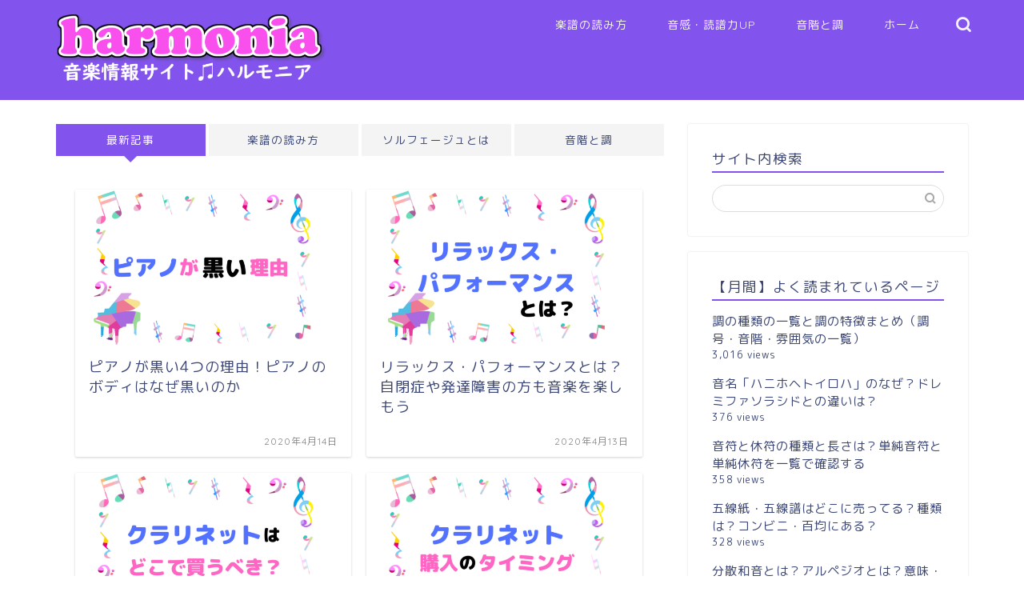

--- FILE ---
content_type: text/html; charset=UTF-8
request_url: https://harmonia-library.com/page/8/
body_size: 20179
content:
<!DOCTYPE html>
<html lang="ja">
<head prefix="og: http://ogp.me/ns# fb: http://ogp.me/ns/fb# article: http://ogp.me/ns/article#">
<meta charset="utf-8">
<meta http-equiv="X-UA-Compatible" content="IE=edge">
<meta name="viewport" content="width=device-width, initial-scale=1">
<!-- ここからOGP -->
<meta property="og:type" content="blog">
<meta property="og:title" content="ハルモニア♫楽典・音楽理論の学習サイト">
<meta property="og:url" content="https://harmonia-library.com">
<meta property="og:description" content="抽象的な音楽の概念をできるだけわかりやすく解説！！日本一初学者にやさしい楽典や音楽理論の学習サイトです♪">
<meta property="og:image" content="https://harmonia-library.com/wp-content/themes/jin/img/bg_default.jpg">
<meta property="og:site_name" content="ハルモニア♫楽典・音楽理論の学習サイト">
<meta property="fb:admins" content="">
<meta name="twitter:card" content="summary">
<!-- ここまでOGP --> 

<meta name="description" itemprop="description" content="抽象的な音楽の概念をできるだけわかりやすく解説！！日本一初学者にやさしい楽典や音楽理論の学習サイトです♪">

<title>ハルモニア♫楽典・音楽理論の学習サイト |  - パート 8</title>
<meta name='robots' content='max-image-preview:large' />

<!-- All in One SEO Pack 3.2.10 によって Michael Torbert の Semper Fi Web Design[936,962] -->
<link rel="prev" href="https://harmonia-library.com/page/7/" />
<link rel="next" href="https://harmonia-library.com/page/9/" />

<script type="application/ld+json" class="aioseop-schema">{"@context":"https://schema.org","@graph":[{"@type":"Organization","@id":"https://harmonia-library.com/#organization","url":"https://harmonia-library.com/","name":"\u30cf\u30eb\u30e2\u30cb\u30a2\u266b\u697d\u5178\u30fb\u97f3\u697d\u7406\u8ad6\u306e\u5b66\u7fd2\u30b5\u30a4\u30c8","sameAs":[]},{"@type":"WebSite","@id":"https://harmonia-library.com/#website","url":"https://harmonia-library.com/","name":"\u30cf\u30eb\u30e2\u30cb\u30a2\u266b\u697d\u5178\u30fb\u97f3\u697d\u7406\u8ad6\u306e\u5b66\u7fd2\u30b5\u30a4\u30c8","publisher":{"@id":"https://harmonia-library.com/#organization"},"potentialAction":{"@type":"SearchAction","target":"https://harmonia-library.com/?s={search_term_string}","query-input":"required name=search_term_string"}},{"@type":"WebPage","@id":"https://harmonia-library.com/#webpage","url":"https://harmonia-library.com/","inLanguage":"ja","name":"\u30cf\u30eb\u30e2\u30cb\u30a2\u266b\u697d\u5178\u30fb\u97f3\u697d\u7406\u8ad6\u306e\u5b66\u7fd2\u30b5\u30a4\u30c8","isPartOf":{"@id":"https://harmonia-library.com/#website"},"about":{"@id":"https://harmonia-library.com/#organization"}}]}</script>
<link rel="canonical" href="https://harmonia-library.com/page/8/" />
<!-- All in One SEO Pack -->
<link rel='dns-prefetch' href='//ajax.googleapis.com' />
<link rel='dns-prefetch' href='//cdnjs.cloudflare.com' />
<link rel='dns-prefetch' href='//use.fontawesome.com' />
<link rel='dns-prefetch' href='//s.w.org' />
<link rel="alternate" type="application/rss+xml" title="ハルモニア♫楽典・音楽理論の学習サイト &raquo; フィード" href="https://harmonia-library.com/feed/" />
<link rel="alternate" type="application/rss+xml" title="ハルモニア♫楽典・音楽理論の学習サイト &raquo; コメントフィード" href="https://harmonia-library.com/comments/feed/" />
		<!-- This site uses the Google Analytics by MonsterInsights plugin v9.11.1 - Using Analytics tracking - https://www.monsterinsights.com/ -->
							<script src="//www.googletagmanager.com/gtag/js?id=G-G4LT3BZGJK"  data-cfasync="false" data-wpfc-render="false" type="text/javascript" async></script>
			<script data-cfasync="false" data-wpfc-render="false" type="text/javascript">
				var mi_version = '9.11.1';
				var mi_track_user = true;
				var mi_no_track_reason = '';
								var MonsterInsightsDefaultLocations = {"page_location":"https:\/\/harmonia-library.com\/page\/8\/"};
								if ( typeof MonsterInsightsPrivacyGuardFilter === 'function' ) {
					var MonsterInsightsLocations = (typeof MonsterInsightsExcludeQuery === 'object') ? MonsterInsightsPrivacyGuardFilter( MonsterInsightsExcludeQuery ) : MonsterInsightsPrivacyGuardFilter( MonsterInsightsDefaultLocations );
				} else {
					var MonsterInsightsLocations = (typeof MonsterInsightsExcludeQuery === 'object') ? MonsterInsightsExcludeQuery : MonsterInsightsDefaultLocations;
				}

								var disableStrs = [
										'ga-disable-G-G4LT3BZGJK',
									];

				/* Function to detect opted out users */
				function __gtagTrackerIsOptedOut() {
					for (var index = 0; index < disableStrs.length; index++) {
						if (document.cookie.indexOf(disableStrs[index] + '=true') > -1) {
							return true;
						}
					}

					return false;
				}

				/* Disable tracking if the opt-out cookie exists. */
				if (__gtagTrackerIsOptedOut()) {
					for (var index = 0; index < disableStrs.length; index++) {
						window[disableStrs[index]] = true;
					}
				}

				/* Opt-out function */
				function __gtagTrackerOptout() {
					for (var index = 0; index < disableStrs.length; index++) {
						document.cookie = disableStrs[index] + '=true; expires=Thu, 31 Dec 2099 23:59:59 UTC; path=/';
						window[disableStrs[index]] = true;
					}
				}

				if ('undefined' === typeof gaOptout) {
					function gaOptout() {
						__gtagTrackerOptout();
					}
				}
								window.dataLayer = window.dataLayer || [];

				window.MonsterInsightsDualTracker = {
					helpers: {},
					trackers: {},
				};
				if (mi_track_user) {
					function __gtagDataLayer() {
						dataLayer.push(arguments);
					}

					function __gtagTracker(type, name, parameters) {
						if (!parameters) {
							parameters = {};
						}

						if (parameters.send_to) {
							__gtagDataLayer.apply(null, arguments);
							return;
						}

						if (type === 'event') {
														parameters.send_to = monsterinsights_frontend.v4_id;
							var hookName = name;
							if (typeof parameters['event_category'] !== 'undefined') {
								hookName = parameters['event_category'] + ':' + name;
							}

							if (typeof MonsterInsightsDualTracker.trackers[hookName] !== 'undefined') {
								MonsterInsightsDualTracker.trackers[hookName](parameters);
							} else {
								__gtagDataLayer('event', name, parameters);
							}
							
						} else {
							__gtagDataLayer.apply(null, arguments);
						}
					}

					__gtagTracker('js', new Date());
					__gtagTracker('set', {
						'developer_id.dZGIzZG': true,
											});
					if ( MonsterInsightsLocations.page_location ) {
						__gtagTracker('set', MonsterInsightsLocations);
					}
										__gtagTracker('config', 'G-G4LT3BZGJK', {"forceSSL":"true","link_attribution":"true"} );
										window.gtag = __gtagTracker;										(function () {
						/* https://developers.google.com/analytics/devguides/collection/analyticsjs/ */
						/* ga and __gaTracker compatibility shim. */
						var noopfn = function () {
							return null;
						};
						var newtracker = function () {
							return new Tracker();
						};
						var Tracker = function () {
							return null;
						};
						var p = Tracker.prototype;
						p.get = noopfn;
						p.set = noopfn;
						p.send = function () {
							var args = Array.prototype.slice.call(arguments);
							args.unshift('send');
							__gaTracker.apply(null, args);
						};
						var __gaTracker = function () {
							var len = arguments.length;
							if (len === 0) {
								return;
							}
							var f = arguments[len - 1];
							if (typeof f !== 'object' || f === null || typeof f.hitCallback !== 'function') {
								if ('send' === arguments[0]) {
									var hitConverted, hitObject = false, action;
									if ('event' === arguments[1]) {
										if ('undefined' !== typeof arguments[3]) {
											hitObject = {
												'eventAction': arguments[3],
												'eventCategory': arguments[2],
												'eventLabel': arguments[4],
												'value': arguments[5] ? arguments[5] : 1,
											}
										}
									}
									if ('pageview' === arguments[1]) {
										if ('undefined' !== typeof arguments[2]) {
											hitObject = {
												'eventAction': 'page_view',
												'page_path': arguments[2],
											}
										}
									}
									if (typeof arguments[2] === 'object') {
										hitObject = arguments[2];
									}
									if (typeof arguments[5] === 'object') {
										Object.assign(hitObject, arguments[5]);
									}
									if ('undefined' !== typeof arguments[1].hitType) {
										hitObject = arguments[1];
										if ('pageview' === hitObject.hitType) {
											hitObject.eventAction = 'page_view';
										}
									}
									if (hitObject) {
										action = 'timing' === arguments[1].hitType ? 'timing_complete' : hitObject.eventAction;
										hitConverted = mapArgs(hitObject);
										__gtagTracker('event', action, hitConverted);
									}
								}
								return;
							}

							function mapArgs(args) {
								var arg, hit = {};
								var gaMap = {
									'eventCategory': 'event_category',
									'eventAction': 'event_action',
									'eventLabel': 'event_label',
									'eventValue': 'event_value',
									'nonInteraction': 'non_interaction',
									'timingCategory': 'event_category',
									'timingVar': 'name',
									'timingValue': 'value',
									'timingLabel': 'event_label',
									'page': 'page_path',
									'location': 'page_location',
									'title': 'page_title',
									'referrer' : 'page_referrer',
								};
								for (arg in args) {
																		if (!(!args.hasOwnProperty(arg) || !gaMap.hasOwnProperty(arg))) {
										hit[gaMap[arg]] = args[arg];
									} else {
										hit[arg] = args[arg];
									}
								}
								return hit;
							}

							try {
								f.hitCallback();
							} catch (ex) {
							}
						};
						__gaTracker.create = newtracker;
						__gaTracker.getByName = newtracker;
						__gaTracker.getAll = function () {
							return [];
						};
						__gaTracker.remove = noopfn;
						__gaTracker.loaded = true;
						window['__gaTracker'] = __gaTracker;
					})();
									} else {
										console.log("");
					(function () {
						function __gtagTracker() {
							return null;
						}

						window['__gtagTracker'] = __gtagTracker;
						window['gtag'] = __gtagTracker;
					})();
									}
			</script>
							<!-- / Google Analytics by MonsterInsights -->
				<script type="text/javascript">
			window._wpemojiSettings = {"baseUrl":"https:\/\/s.w.org\/images\/core\/emoji\/13.1.0\/72x72\/","ext":".png","svgUrl":"https:\/\/s.w.org\/images\/core\/emoji\/13.1.0\/svg\/","svgExt":".svg","source":{"concatemoji":"https:\/\/harmonia-library.com\/wp-includes\/js\/wp-emoji-release.min.js?ver=5.8.12"}};
			!function(e,a,t){var n,r,o,i=a.createElement("canvas"),p=i.getContext&&i.getContext("2d");function s(e,t){var a=String.fromCharCode;p.clearRect(0,0,i.width,i.height),p.fillText(a.apply(this,e),0,0);e=i.toDataURL();return p.clearRect(0,0,i.width,i.height),p.fillText(a.apply(this,t),0,0),e===i.toDataURL()}function c(e){var t=a.createElement("script");t.src=e,t.defer=t.type="text/javascript",a.getElementsByTagName("head")[0].appendChild(t)}for(o=Array("flag","emoji"),t.supports={everything:!0,everythingExceptFlag:!0},r=0;r<o.length;r++)t.supports[o[r]]=function(e){if(!p||!p.fillText)return!1;switch(p.textBaseline="top",p.font="600 32px Arial",e){case"flag":return s([127987,65039,8205,9895,65039],[127987,65039,8203,9895,65039])?!1:!s([55356,56826,55356,56819],[55356,56826,8203,55356,56819])&&!s([55356,57332,56128,56423,56128,56418,56128,56421,56128,56430,56128,56423,56128,56447],[55356,57332,8203,56128,56423,8203,56128,56418,8203,56128,56421,8203,56128,56430,8203,56128,56423,8203,56128,56447]);case"emoji":return!s([10084,65039,8205,55357,56613],[10084,65039,8203,55357,56613])}return!1}(o[r]),t.supports.everything=t.supports.everything&&t.supports[o[r]],"flag"!==o[r]&&(t.supports.everythingExceptFlag=t.supports.everythingExceptFlag&&t.supports[o[r]]);t.supports.everythingExceptFlag=t.supports.everythingExceptFlag&&!t.supports.flag,t.DOMReady=!1,t.readyCallback=function(){t.DOMReady=!0},t.supports.everything||(n=function(){t.readyCallback()},a.addEventListener?(a.addEventListener("DOMContentLoaded",n,!1),e.addEventListener("load",n,!1)):(e.attachEvent("onload",n),a.attachEvent("onreadystatechange",function(){"complete"===a.readyState&&t.readyCallback()})),(n=t.source||{}).concatemoji?c(n.concatemoji):n.wpemoji&&n.twemoji&&(c(n.twemoji),c(n.wpemoji)))}(window,document,window._wpemojiSettings);
		</script>
		<style type="text/css">
img.wp-smiley,
img.emoji {
	display: inline !important;
	border: none !important;
	box-shadow: none !important;
	height: 1em !important;
	width: 1em !important;
	margin: 0 .07em !important;
	vertical-align: -0.1em !important;
	background: none !important;
	padding: 0 !important;
}
</style>
	<link rel='stylesheet' id='wp-block-library-css'  href='https://harmonia-library.com/wp-includes/css/dist/block-library/style.min.css?ver=5.8.12' type='text/css' media='all' />
<link rel='stylesheet' id='contact-form-7-css'  href='https://harmonia-library.com/wp-content/plugins/contact-form-7/includes/css/styles.css?ver=5.1.4' type='text/css' media='all' />
<link rel='stylesheet' id='pz-linkcard-css'  href='//harmonia-library.com/wp-content/uploads/pz-linkcard/style.css?ver=5.8.12' type='text/css' media='all' />
<link rel='stylesheet' id='ez-icomoon-css'  href='https://harmonia-library.com/wp-content/plugins/easy-table-of-contents/vendor/icomoon/style.min.css?ver=1.7.1' type='text/css' media='all' />
<link rel='stylesheet' id='ez-toc-css'  href='https://harmonia-library.com/wp-content/plugins/easy-table-of-contents/assets/css/screen.min.css?ver=1.7.1' type='text/css' media='all' />
<style id='ez-toc-inline-css' type='text/css'>
div#ez-toc-container p.ez-toc-title {font-size: 120%;}div#ez-toc-container p.ez-toc-title {font-weight: 500;}div#ez-toc-container ul li {font-size: 95%;}
</style>
<link rel='stylesheet' id='wordpress-popular-posts-css-css'  href='https://harmonia-library.com/wp-content/plugins/wordpress-popular-posts/assets/css/wpp.css?ver=5.0.1' type='text/css' media='all' />
<link rel='stylesheet' id='parent-style-css'  href='https://harmonia-library.com/wp-content/themes/jin/style.css?ver=5.8.12' type='text/css' media='all' />
<link rel='stylesheet' id='theme-style-css'  href='https://harmonia-library.com/wp-content/themes/jin-child/style.css?ver=5.8.12' type='text/css' media='all' />
<link rel='stylesheet' id='fontawesome-style-css'  href='https://use.fontawesome.com/releases/v5.6.3/css/all.css?ver=5.8.12' type='text/css' media='all' />
<link rel='stylesheet' id='swiper-style-css'  href='https://cdnjs.cloudflare.com/ajax/libs/Swiper/4.0.7/css/swiper.min.css?ver=5.8.12' type='text/css' media='all' />
<script type='text/javascript' src='https://harmonia-library.com/wp-content/plugins/google-analytics-for-wordpress/assets/js/frontend-gtag.min.js?ver=9.11.1' id='monsterinsights-frontend-script-js'></script>
<script data-cfasync="false" data-wpfc-render="false" type="text/javascript" id='monsterinsights-frontend-script-js-extra'>/* <![CDATA[ */
var monsterinsights_frontend = {"js_events_tracking":"true","download_extensions":"doc,pdf,ppt,zip,xls,docx,pptx,xlsx","inbound_paths":"[{\"path\":\"\\\/go\\\/\",\"label\":\"affiliate\"},{\"path\":\"\\\/recommend\\\/\",\"label\":\"affiliate\"}]","home_url":"https:\/\/harmonia-library.com","hash_tracking":"false","v4_id":"G-G4LT3BZGJK"};/* ]]> */
</script>
<script type='text/javascript' id='wpp-js-js-extra'>
/* <![CDATA[ */
var wpp_params = {"sampling_active":"0","sampling_rate":"100","ajax_url":"https:\/\/harmonia-library.com\/wp-json\/wordpress-popular-posts\/v1\/popular-posts","ID":"","token":"9236f38993","debug":""};
/* ]]> */
</script>
<script type='text/javascript' src='https://harmonia-library.com/wp-content/plugins/wordpress-popular-posts/assets/js/wpp-5.0.0.min.js?ver=5.0.1' id='wpp-js-js'></script>
<link rel="https://api.w.org/" href="https://harmonia-library.com/wp-json/" />

	<style type="text/css">
		#wrapper{
							background-color: #ffffff;
				background-image: url();
					}
		.related-entry-headline-text span:before,
		#comment-title span:before,
		#reply-title span:before{
			background-color: #8353ed;
			border-color: #8353ed!important;
		}
		
		#breadcrumb:after,
		#page-top a{	
			background-color: #8353ed;
		}
				footer{
			background-color: #8353ed;
		}
		.footer-inner a,
		#copyright,
		#copyright-center{
			border-color: #fff!important;
			color: #fff!important;
		}
		#footer-widget-area
		{
			border-color: #fff!important;
		}
				.page-top-footer a{
			color: #8353ed!important;
		}
				#breadcrumb ul li,
		#breadcrumb ul li a{
			color: #8353ed!important;
		}
		
		body,
		a,
		a:link,
		a:visited,
		.my-profile,
		.widgettitle,
		.tabBtn-mag label{
			color: #3b4675;
		}
		a:hover{
			color: #f444da;
		}
						.widget_nav_menu ul > li > a:before,
		.widget_categories ul > li > a:before,
		.widget_pages ul > li > a:before,
		.widget_recent_entries ul > li > a:before,
		.widget_archive ul > li > a:before,
		.widget_archive form:after,
		.widget_categories form:after,
		.widget_nav_menu ul > li > ul.sub-menu > li > a:before,
		.widget_categories ul > li > .children > li > a:before,
		.widget_pages ul > li > .children > li > a:before,
		.widget_nav_menu ul > li > ul.sub-menu > li > ul.sub-menu li > a:before,
		.widget_categories ul > li > .children > li > .children li > a:before,
		.widget_pages ul > li > .children > li > .children li > a:before{
			color: #8353ed;
		}
		.widget_nav_menu ul .sub-menu .sub-menu li a:before{
			background-color: #3b4675!important;
		}
		footer .footer-widget,
		footer .footer-widget a,
		footer .footer-widget ul li,
		.footer-widget.widget_nav_menu ul > li > a:before,
		.footer-widget.widget_categories ul > li > a:before,
		.footer-widget.widget_recent_entries ul > li > a:before,
		.footer-widget.widget_pages ul > li > a:before,
		.footer-widget.widget_archive ul > li > a:before,
		footer .widget_tag_cloud .tagcloud a:before{
			color: #fff!important;
			border-color: #fff!important;
		}
		footer .footer-widget .widgettitle{
			color: #fff!important;
			border-color: #f742ee!important;
		}
		footer .widget_nav_menu ul .children .children li a:before,
		footer .widget_categories ul .children .children li a:before,
		footer .widget_nav_menu ul .sub-menu .sub-menu li a:before{
			background-color: #fff!important;
		}
		#drawernav a:hover,
		.post-list-title,
		#prev-next p,
		#toc_container .toc_list li a{
			color: #3b4675!important;
		}
		
		#header-box{
			background-color: #8353ed;
		}
						@media (min-width: 768px) {
		#header-box .header-box10-bg:before,
		#header-box .header-box11-bg:before{
			border-radius: 2px;
		}
		}
										@media (min-width: 768px) {
			.top-image-meta{
				margin-top: calc(0px - 30px);
			}
		}
		@media (min-width: 1200px) {
			.top-image-meta{
				margin-top: calc(0px);
			}
		}
				.pickup-contents:before{
			background-color: #8353ed!important;
		}
		
		.main-image-text{
			color: #555;
		}
		.main-image-text-sub{
			color: #555;
		}
		
				@media (min-width: 481px) {
			#site-info{
				padding-top: 10px!important;
				padding-bottom: 10px!important;
			}
		}
		
		#site-info span a{
			color: #f4f4f4!important;
		}
		
				#headmenu .headsns .line a svg{
			fill: #f4f4f4!important;
		}
		#headmenu .headsns a,
		#headmenu{
			color: #f4f4f4!important;
			border-color:#f4f4f4!important;
		}
						.profile-follow .line-sns a svg{
			fill: #8353ed!important;
		}
		.profile-follow .line-sns a:hover svg{
			fill: #f742ee!important;
		}
		.profile-follow a{
			color: #8353ed!important;
			border-color:#8353ed!important;
		}
		.profile-follow a:hover,
		#headmenu .headsns a:hover{
			color:#f742ee!important;
			border-color:#f742ee!important;
		}
				.search-box:hover{
			color:#f742ee!important;
			border-color:#f742ee!important;
		}
				#header #headmenu .headsns .line a:hover svg{
			fill:#f742ee!important;
		}
		.cps-icon-bar,
		#navtoggle:checked + .sp-menu-open .cps-icon-bar{
			background-color: #f4f4f4;
		}
		#nav-container{
			background-color: #fff;
		}
		.menu-box .menu-item svg{
			fill:#f4f4f4;
		}
		#drawernav ul.menu-box > li > a,
		#drawernav2 ul.menu-box > li > a,
		#drawernav3 ul.menu-box > li > a,
		#drawernav4 ul.menu-box > li > a,
		#drawernav5 ul.menu-box > li > a,
		#drawernav ul.menu-box > li.menu-item-has-children:after,
		#drawernav2 ul.menu-box > li.menu-item-has-children:after,
		#drawernav3 ul.menu-box > li.menu-item-has-children:after,
		#drawernav4 ul.menu-box > li.menu-item-has-children:after,
		#drawernav5 ul.menu-box > li.menu-item-has-children:after{
			color: #f4f4f4!important;
		}
		#drawernav ul.menu-box li a,
		#drawernav2 ul.menu-box li a,
		#drawernav3 ul.menu-box li a,
		#drawernav4 ul.menu-box li a,
		#drawernav5 ul.menu-box li a{
			font-size: 14px!important;
		}
		#drawernav3 ul.menu-box > li{
			color: #3b4675!important;
		}
		#drawernav4 .menu-box > .menu-item > a:after,
		#drawernav3 .menu-box > .menu-item > a:after,
		#drawernav .menu-box > .menu-item > a:after{
			background-color: #f4f4f4!important;
		}
		#drawernav2 .menu-box > .menu-item:hover,
		#drawernav5 .menu-box > .menu-item:hover{
			border-top-color: #8353ed!important;
		}
				.cps-info-bar a{
			background-color: #ffcd44!important;
		}
				@media (min-width: 768px) {
			.post-list-mag .post-list-item:not(:nth-child(2n)){
				margin-right: 2.6%;
			}
		}
				@media (min-width: 768px) {
			#tab-1:checked ~ .tabBtn-mag li [for="tab-1"]:after,
			#tab-2:checked ~ .tabBtn-mag li [for="tab-2"]:after,
			#tab-3:checked ~ .tabBtn-mag li [for="tab-3"]:after,
			#tab-4:checked ~ .tabBtn-mag li [for="tab-4"]:after{
				border-top-color: #8353ed!important;
			}
			.tabBtn-mag label{
				border-bottom-color: #8353ed!important;
			}
		}
		#tab-1:checked ~ .tabBtn-mag li [for="tab-1"],
		#tab-2:checked ~ .tabBtn-mag li [for="tab-2"],
		#tab-3:checked ~ .tabBtn-mag li [for="tab-3"],
		#tab-4:checked ~ .tabBtn-mag li [for="tab-4"],
		#prev-next a.next:after,
		#prev-next a.prev:after,
		.more-cat-button a:hover span:before{
			background-color: #8353ed!important;
		}
		

		.swiper-slide .post-list-cat,
		.post-list-mag .post-list-cat,
		.post-list-mag3col .post-list-cat,
		.post-list-mag-sp1col .post-list-cat,
		.swiper-pagination-bullet-active,
		.pickup-cat,
		.post-list .post-list-cat,
		#breadcrumb .bcHome a:hover span:before,
		.popular-item:nth-child(1) .pop-num,
		.popular-item:nth-child(2) .pop-num,
		.popular-item:nth-child(3) .pop-num{
			background-color: #f742ee!important;
		}
		.sidebar-btn a,
		.profile-sns-menu{
			background-color: #f742ee!important;
		}
		.sp-sns-menu a,
		.pickup-contents-box a:hover .pickup-title{
			border-color: #8353ed!important;
			color: #8353ed!important;
		}
				.pro-line svg{
			fill: #8353ed!important;
		}
		.cps-post-cat a,
		.meta-cat,
		.popular-cat{
			background-color: #f742ee!important;
			border-color: #f742ee!important;
		}
		.tagicon,
		.tag-box a,
		#toc_container .toc_list > li,
		#toc_container .toc_title{
			color: #8353ed!important;
		}
		.widget_tag_cloud a::before{
			color: #3b4675!important;
		}
		.tag-box a,
		#toc_container:before{
			border-color: #8353ed!important;
		}
		.cps-post-cat a:hover{
			color: #f444da!important;
		}
		.pagination li:not([class*="current"]) a:hover,
		.widget_tag_cloud a:hover{
			background-color: #8353ed!important;
		}
		.pagination li:not([class*="current"]) a:hover{
			opacity: 0.5!important;
		}
		.pagination li.current a{
			background-color: #8353ed!important;
			border-color: #8353ed!important;
		}
		.nextpage a:hover span {
			color: #8353ed!important;
			border-color: #8353ed!important;
		}
		.cta-content:before{
			background-color: #6FBFCA!important;
		}
		.cta-text,
		.info-title{
			color: #fff!important;
		}
		#footer-widget-area.footer_style1 .widgettitle{
			border-color: #f742ee!important;
		}
		.sidebar_style1 .widgettitle,
		.sidebar_style5 .widgettitle{
			border-color: #8353ed!important;
		}
		.sidebar_style2 .widgettitle,
		.sidebar_style4 .widgettitle,
		.sidebar_style6 .widgettitle,
		#home-bottom-widget .widgettitle,
		#home-top-widget .widgettitle,
		#post-bottom-widget .widgettitle,
		#post-top-widget .widgettitle{
			background-color: #8353ed!important;
		}
		#home-bottom-widget .widget_search .search-box input[type="submit"],
		#home-top-widget .widget_search .search-box input[type="submit"],
		#post-bottom-widget .widget_search .search-box input[type="submit"],
		#post-top-widget .widget_search .search-box input[type="submit"]{
			background-color: #f742ee!important;
		}
		
		.tn-logo-size{
			font-size: 140%!important;
		}
		@media (min-width: 481px) {
		.tn-logo-size img{
			width: calc(140%*0.5)!important;
		}
		}
		@media (min-width: 768px) {
		.tn-logo-size img{
			width: calc(140%*2.2)!important;
		}
		}
		@media (min-width: 1200px) {
		.tn-logo-size img{
			width: 140%!important;
		}
		}
		.sp-logo-size{
			font-size: 80%!important;
		}
		.sp-logo-size img{
			width: 80%!important;
		}
				.cps-post-main ul > li:before,
		.cps-post-main ol > li:before{
			background-color: #f742ee!important;
		}
		.profile-card .profile-title{
			background-color: #8353ed!important;
		}
		.profile-card{
			border-color: #8353ed!important;
		}
		.cps-post-main a{
			color:#1d00fc;
		}
		.cps-post-main .marker{
			background: -webkit-linear-gradient( transparent 60%, #ffcedb 0% ) ;
			background: linear-gradient( transparent 60%, #ffcedb 0% ) ;
		}
		.cps-post-main .marker2{
			background: -webkit-linear-gradient( transparent 60%, #a9eaf2 0% ) ;
			background: linear-gradient( transparent 60%, #a9eaf2 0% ) ;
		}
		.cps-post-main .jic-sc{
			color:#e9546b;
		}
		
		
		.simple-box1{
			border-color:#ef9b9b!important;
		}
		.simple-box2{
			border-color:#f2bf7d!important;
		}
		.simple-box3{
			border-color:#b5e28a!important;
		}
		.simple-box4{
			border-color:#7badd8!important;
		}
		.simple-box4:before{
			background-color: #7badd8;
		}
		.simple-box5{
			border-color:#e896c7!important;
		}
		.simple-box5:before{
			background-color: #e896c7;
		}
		.simple-box6{
			background-color:#fffdef!important;
		}
		.simple-box7{
			border-color:#def1f9!important;
		}
		.simple-box7:before{
			background-color:#def1f9!important;
		}
		.simple-box8{
			border-color:#96ddc1!important;
		}
		.simple-box8:before{
			background-color:#96ddc1!important;
		}
		.simple-box9:before{
			background-color:#e1c0e8!important;
		}
				.simple-box9:after{
			border-color:#e1c0e8 #e1c0e8 #fff #fff!important;
		}
				
		.kaisetsu-box1:before,
		.kaisetsu-box1-title{
			background-color:#ffb49e!important;
		}
		.kaisetsu-box2{
			border-color:#89c2f4!important;
		}
		.kaisetsu-box2-title{
			background-color:#89c2f4!important;
		}
		.kaisetsu-box4{
			border-color:#ea91a9!important;
		}
		.kaisetsu-box4-title{
			background-color:#ea91a9!important;
		}
		.kaisetsu-box5:before{
			background-color:#57b3ba!important;
		}
		.kaisetsu-box5-title{
			background-color:#57b3ba!important;
		}
		
		.concept-box1{
			border-color:#85db8f!important;
		}
		.concept-box1:after{
			background-color:#85db8f!important;
		}
		.concept-box1:before{
			content:"ポイント"!important;
			color:#85db8f!important;
		}
		.concept-box2{
			border-color:#f7cf6a!important;
		}
		.concept-box2:after{
			background-color:#f7cf6a!important;
		}
		.concept-box2:before{
			content:"注意点"!important;
			color:#f7cf6a!important;
		}
		.concept-box3{
			border-color:#86cee8!important;
		}
		.concept-box3:after{
			background-color:#86cee8!important;
		}
		.concept-box3:before{
			content:"良い例"!important;
			color:#86cee8!important;
		}
		.concept-box4{
			border-color:#ed8989!important;
		}
		.concept-box4:after{
			background-color:#ed8989!important;
		}
		.concept-box4:before{
			content:"悪い例"!important;
			color:#ed8989!important;
		}
		.concept-box5{
			border-color:#9e9e9e!important;
		}
		.concept-box5:after{
			background-color:#9e9e9e!important;
		}
		.concept-box5:before{
			content:"参考"!important;
			color:#9e9e9e!important;
		}
		.concept-box6{
			border-color:#8eaced!important;
		}
		.concept-box6:after{
			background-color:#8eaced!important;
		}
		.concept-box6:before{
			content:"メモ"!important;
			color:#8eaced!important;
		}
		
		.innerlink-box1,
		.blog-card{
			border-color:#8353ed!important;
		}
		.innerlink-box1-title{
			background-color:#8353ed!important;
			border-color:#8353ed!important;
		}
		.innerlink-box1:before,
		.blog-card-hl-box{
			background-color:#8353ed!important;
		}
				
		.jin-ac-box01-title::after{
			color: #8353ed;
		}
		
		.color-button01 a,
		.color-button01 a:hover,
		.color-button01:before{
			background-color: #008db7!important;
		}
		.top-image-btn-color a,
		.top-image-btn-color a:hover,
		.top-image-btn-color:before{
			background-color: #ffcd44!important;
		}
		.color-button02 a,
		.color-button02 a:hover,
		.color-button02:before{
			background-color: #d9333f!important;
		}
		
		.color-button01-big a,
		.color-button01-big a:hover,
		.color-button01-big:before{
			background-color: #3296d1!important;
		}
		.color-button01-big a,
		.color-button01-big:before{
			border-radius: 5px!important;
		}
		.color-button01-big a{
			padding-top: 20px!important;
			padding-bottom: 20px!important;
		}
		
		.color-button02-big a,
		.color-button02-big a:hover,
		.color-button02-big:before{
			background-color: #83d159!important;
		}
		.color-button02-big a,
		.color-button02-big:before{
			border-radius: 5px!important;
		}
		.color-button02-big a{
			padding-top: 20px!important;
			padding-bottom: 20px!important;
		}
				.color-button01-big{
			width: 75%!important;
		}
		.color-button02-big{
			width: 75%!important;
		}
				
		
					.top-image-btn-color:before,
			.color-button01:before,
			.color-button02:before,
			.color-button01-big:before,
			.color-button02-big:before{
				bottom: -1px;
				left: -1px;
				width: 100%;
				height: 100%;
				border-radius: 6px;
				box-shadow: 0px 1px 5px 0px rgba(0, 0, 0, 0.25);
				-webkit-transition: all .4s;
				transition: all .4s;
			}
			.top-image-btn-color a:hover,
			.color-button01 a:hover,
			.color-button02 a:hover,
			.color-button01-big a:hover,
			.color-button02-big a:hover{
				-webkit-transform: translateY(2px);
				transform: translateY(2px);
				-webkit-filter: brightness(0.95);
				 filter: brightness(0.95);
			}
			.top-image-btn-color:hover:before,
			.color-button01:hover:before,
			.color-button02:hover:before,
			.color-button01-big:hover:before,
			.color-button02-big:hover:before{
				-webkit-transform: translateY(2px);
				transform: translateY(2px);
				box-shadow: none!important;
			}
				
		.h2-style01 h2,
		.h2-style02 h2:before,
		.h2-style03 h2,
		.h2-style04 h2:before,
		.h2-style05 h2,
		.h2-style07 h2:before,
		.h2-style07 h2:after,
		.h3-style03 h3:before,
		.h3-style02 h3:before,
		.h3-style05 h3:before,
		.h3-style07 h3:before,
		.h2-style08 h2:after,
		.h2-style10 h2:before,
		.h2-style10 h2:after,
		.h3-style02 h3:after,
		.h4-style02 h4:before{
			background-color: #8353ed!important;
		}
		.h3-style01 h3,
		.h3-style04 h3,
		.h3-style05 h3,
		.h3-style06 h3,
		.h4-style01 h4,
		.h2-style02 h2,
		.h2-style08 h2,
		.h2-style08 h2:before,
		.h2-style09 h2,
		.h4-style03 h4{
			border-color: #8353ed!important;
		}
		.h2-style05 h2:before{
			border-top-color: #8353ed!important;
		}
		.h2-style06 h2:before,
		.sidebar_style3 .widgettitle:after{
			background-image: linear-gradient(
				-45deg,
				transparent 25%,
				#8353ed 25%,
				#8353ed 50%,
				transparent 50%,
				transparent 75%,
				#8353ed 75%,
				#8353ed			);
		}
				.jin-h2-icons.h2-style02 h2 .jic:before,
		.jin-h2-icons.h2-style04 h2 .jic:before,
		.jin-h2-icons.h2-style06 h2 .jic:before,
		.jin-h2-icons.h2-style07 h2 .jic:before,
		.jin-h2-icons.h2-style08 h2 .jic:before,
		.jin-h2-icons.h2-style09 h2 .jic:before,
		.jin-h2-icons.h2-style10 h2 .jic:before,
		.jin-h3-icons.h3-style01 h3 .jic:before,
		.jin-h3-icons.h3-style02 h3 .jic:before,
		.jin-h3-icons.h3-style03 h3 .jic:before,
		.jin-h3-icons.h3-style04 h3 .jic:before,
		.jin-h3-icons.h3-style05 h3 .jic:before,
		.jin-h3-icons.h3-style06 h3 .jic:before,
		.jin-h3-icons.h3-style07 h3 .jic:before,
		.jin-h4-icons.h4-style01 h4 .jic:before,
		.jin-h4-icons.h4-style02 h4 .jic:before,
		.jin-h4-icons.h4-style03 h4 .jic:before,
		.jin-h4-icons.h4-style04 h4 .jic:before{
			color:#8353ed;
		}
		
		@media all and (-ms-high-contrast:none){
			*::-ms-backdrop, .color-button01:before,
			.color-button02:before,
			.color-button01-big:before,
			.color-button02-big:before{
				background-color: #595857!important;
			}
		}
		
		.jin-lp-h2 h2,
		.jin-lp-h2 h2{
			background-color: transparent!important;
			border-color: transparent!important;
			color: #3b4675!important;
		}
		.jincolumn-h3style2{
			border-color:#8353ed!important;
		}
		.jinlph2-style1 h2:first-letter{
			color:#8353ed!important;
		}
		.jinlph2-style2 h2,
		.jinlph2-style3 h2{
			border-color:#8353ed!important;
		}
		.jin-photo-title .jin-fusen1-down,
		.jin-photo-title .jin-fusen1-even,
		.jin-photo-title .jin-fusen1-up{
			border-left-color:#8353ed;
		}
		.jin-photo-title .jin-fusen2,
		.jin-photo-title .jin-fusen3{
			background-color:#8353ed;
		}
		.jin-photo-title .jin-fusen2:before,
		.jin-photo-title .jin-fusen3:before {
			border-top-color: #8353ed;
		}
		.has-huge-font-size{
			font-size:42px!important;
		}
		.has-large-font-size{
			font-size:36px!important;
		}
		.has-medium-font-size{
			font-size:20px!important;
		}
		.has-normal-font-size{
			font-size:16px!important;
		}
		.has-small-font-size{
			font-size:13px!important;
		}
		
		
	</style>
<link rel="prev" href="https://harmonia-library.com/page/7/" />
<link rel="next" href="https://harmonia-library.com/page/9/" />
<link rel="icon" href="https://harmonia-library.com/wp-content/uploads/2020/11/cropped-L.v.YamaHa-image-32x32.jpeg" sizes="32x32" />
<link rel="icon" href="https://harmonia-library.com/wp-content/uploads/2020/11/cropped-L.v.YamaHa-image-192x192.jpeg" sizes="192x192" />
<link rel="apple-touch-icon" href="https://harmonia-library.com/wp-content/uploads/2020/11/cropped-L.v.YamaHa-image-180x180.jpeg" />
<meta name="msapplication-TileImage" content="https://harmonia-library.com/wp-content/uploads/2020/11/cropped-L.v.YamaHa-image-270x270.jpeg" />
		<style type="text/css" id="wp-custom-css">
			/*
SNSシェアボタンをオシャレに
*/
/* SNSシェアボタンの上にテキストを追加する */
.sns-top:before,.sns:before{
content: "＼　シェアしていただくと励みになります　／";
font-size: .8em; /* 文字の大きさ */
color:#f58e7e; /* 文字色 */
font-weight: bold; /* 文字を太く */
}
.sns-top,.sns{
text-align:center;
}

.breadcrumbs {
    margin: 1.5em 0;
}

.breadcrumbs a {
    color: #ffffff;
    font-weight: bold;
    font-size: small;
    background-color : #e85d33;
    border-radius: 4px;
    padding: 4px 12px;
    margin: 0 5px;
}

/*
トップページのカテゴリ非表示
*/

.post-list-mag .post-list-item 
.post-list-inner .post-list-meta 
.post-list-cat{
  display:none;
}

/*ブログカードに「続きを読む」*/
a.blog-card{
    padding-bottom:40px;
}
a.blog-card{
    position: relative;
}
a.blog-card:after{
    position: absolute;
    font-family: 'Quicksand','Avenir','Arial',sans-serif,'Font Awesome 5 Free';
    content:'続きを読む \f101';
    font-weight: bold;
    right:10px;
    bottom: 10px;
    padding:1px 10px;
    background:#333;/*「続きを読む」の背景色*/
    color:#fff;/*「続きを読む」の文字色*/
    font-size: .8em;
    border-radius:2px;
}

/*「あわせて読みたい」を消す*/
.blog-card-hl-box{
    display:none;
}
/** 目次のカスタマイズ **/
@media (min-width: 768px){/*pc表示の設定*/
#toc_container .toc_title {/*タイトル部分*/
margin-bottom: 20px;/*外側下の余白*/
margin-top: 0;/*外側上の余白*/
font-size: 22px;/*文字の大きさ*/
background: #949494;/*背景色*/
padding: 0;/*内側の余白を0に*/
line-height: 60px;/*行の高さ*/
color:white!important;/*文字色*/
}
#toc_container .toc_list {/*コンテンツ部分*/
padding-bottom: 20px;/*内側下の余白*/
}}
/**** ↓ここから スマホ表示でも同じ設定 ****/
@media (max-width: 767px){
#toc_container .toc_title {
margin-bottom: 20px;
margin-top: 0;
font-size: 22px;
background: #949494;
padding: 0;
line-height: 60px;
color:white!important;
}
#toc_container .toc_list {
padding-bottom: 20px;
}}
/**** ↑ここまで同じ ****/
div#toc_container:before {/*枠線・背景の設定*/
border: 2px solid;/*枠線の太さと種類*/
border-color: #949494!important;/*枠線の色*/
opacity: 1;/*透明度*/
background: #FFFCF0;/*背景色*/
}
div#toc_container .toc_list > li a:hover {/*マウスホバーのとき*/
text-decoration: none !important;/*下線が出ないように*/
}
p.toc_title:before {/*アイコンを追加*/
content: "\f02d";/*アイコンの種類*/
font-family: "Font Awesome\ 5 Free";
font-weight:600;/*太文字*/
margin-right: 10px;/*外側右方向の余白*/
color: #fff !important;/*アイコンの色*/
}
#toc_container .toc_list > li {/*h2見出し部分*/
padding-left: 30px;/*内側左の余白*/
}
#toc_container .toc_list > li:after {/*h2の前の数字*/
color: #424242b3;/*数字の色*/
}
#toc_container .toc_list > li > ul > li {/*h3見出し部分*/
padding-left: 14px;/*もっと左に寄れってばよ＼(^o^)／*/
}

/*引用文 色変更*/
blockquote {
position: relative;
padding: 10px 20px;
box-sizing: border-box;
font-style: italic;
color: #4e4e4e;
background:
#f2f9ff!important;
} 

/*ブログカードのタイトルをリンク色に変更*/
.blog-card-title {
		color: #327bb7;
		text-decoration: underline;
	}		</style>
			
<!--カエレバCSS-->
<!--アプリーチCSS-->


</head>
<body class="home blog paged paged-8" id="rm-style">


<div id="wrapper">

		
	<div id="scroll-content" class="animate">
	
		<!--ヘッダー-->

					<div id="header-box" class="tn_on header-box animate">
	<div id="header" class="header-type1 header animate">
				
		<div id="site-info" class="ef">
							<span class="tn-logo-size"><a href='https://harmonia-library.com/' title='ハルモニア♫楽典・音楽理論の学習サイト' rel='home'><img src='https://harmonia-library.com/wp-content/uploads/2019/11/harmonia-logo.png' alt='ハルモニア♫楽典・音楽理論の学習サイト'></a></span>
					</div>

				<!--グローバルナビゲーション layout3-->
		<div id="drawernav3" class="ef">
			<nav class="fixed-content ef"><ul class="menu-box"><li class="menu-item menu-item-type-custom menu-item-object-custom menu-item-9"><a href="https://harmonia-library.com/musical-grammer/sheet-music/483/">楽譜の読み方</a></li>
<li class="menu-item menu-item-type-custom menu-item-object-custom menu-item-10"><a href="https://harmonia-library.com/solfege/158/">音感・読譜力UP</a></li>
<li class="menu-item menu-item-type-taxonomy menu-item-object-category menu-item-943"><a href="https://harmonia-library.com/category/scale-key/">音階と調</a></li>
<li class="menu-item menu-item-type-custom menu-item-object-custom current-menu-item menu-item-home menu-item-14"><a href="http://harmonia-library.com">ホーム</a></li>
</ul></nav>		</div>
		<!--グローバルナビゲーション layout3-->
		
	
				<div id="headmenu">
			<span class="headsns tn_sns_on">
																	
									

			</span>
			<span class="headsearch tn_search_on">
				<form class="search-box" role="search" method="get" id="searchform" action="https://harmonia-library.com/">
	<input type="search" placeholder="" class="text search-text" value="" name="s" id="s">
	<input type="submit" id="searchsubmit" value="&#xe931;">
</form>
			</span>
		</div>
			</div>
	
		
</div>
	
			
		<!--ヘッダー-->

		<div class="clearfix"></div>

			
											
		
	<div id="contents">

		<!--メインコンテンツ-->
		
				
			<main id="main-contents" class="main-contents animate" itemscope itemtype="https://schema.org/Blog">
				
				
									<div class="toppost-list-box">
		<input type="radio" name="switch" id="tab-1" checked>
	<input type="radio" name="switch" id="tab-2">
	<input type="radio" name="switch" id="tab-3">
	<input type="radio" name="switch" id="tab-4">
	<input type="radio" name="switch" id="tab-5">
	
	<ul class="tabBtn-mag">
		<li><label for="tab-1">最新記事</label></li>
						<li><label for="tab-2">楽譜の読み方</label></li>
								<li><label for="tab-3">ソルフェージュとは</label></li>
								<li><label for="tab-4">音階と調</label></li>
					</ul>
	<div class="toppost-list-box-inner">
	
		<div class="post-list-mag autoheight">
			
										

<article class="post-list-item" itemscope itemtype="https://schema.org/BlogPosting">
	<a class="post-list-link" rel="bookmark" href="https://harmonia-library.com/clavier/piano/why-piano-is-black/597/" itemprop='mainEntityOfPage'>
		<div class="post-list-inner">
			<div class="post-list-thumb" itemprop="image" itemscope itemtype="https://schema.org/ImageObject">
															<img src="https://harmonia-library.com/wp-content/uploads/2020/04/why-piano-is-black-image-640x360.png" class="attachment-small_size size-small_size wp-post-image" alt="ピアノが黒い理由のイメージ画像" loading="lazy" width ="368" height ="207" />						<meta itemprop="url" content="https://harmonia-library.com/wp-content/uploads/2020/04/why-piano-is-black-image-640x360.png">
						<meta itemprop="width" content="640">
						<meta itemprop="height" content="360">
												</div>
			<div class="post-list-meta vcard">
								<span class="post-list-cat category-why-piano-is-black" style="background-color:!important;" itemprop="keywords">ピアノが黒い理由</span>
				
				<h2 class="post-list-title entry-title" itemprop="headline">ピアノが黒い4つの理由！ピアノのボディはなぜ黒いのか</h2>

									<span class="post-list-date date updated ef" itemprop="datePublished dateModified" datetime="2020-04-14" content="2020-04-14">2020年4月14日</span>
				
				<span class="writer fn" itemprop="author" itemscope itemtype="https://schema.org/Person"><span itemprop="name">Yamaha</span></span>

				<div class="post-list-publisher" itemprop="publisher" itemscope itemtype="https://schema.org/Organization">
					<span itemprop="logo" itemscope itemtype="https://schema.org/ImageObject">
						<span itemprop="url">https://harmonia-library.com/wp-content/uploads/2019/11/harmonia-logo.png</span>
					</span>
					<span itemprop="name">ハルモニア♫楽典・音楽理論の学習サイト</span>
				</div>
			</div>
		</div>
	</a>
</article>


<article class="post-list-item" itemscope itemtype="https://schema.org/BlogPosting">
	<a class="post-list-link" rel="bookmark" href="https://harmonia-library.com/music-goods-services/relaxed-performance/593/" itemprop='mainEntityOfPage'>
		<div class="post-list-inner">
			<div class="post-list-thumb" itemprop="image" itemscope itemtype="https://schema.org/ImageObject">
															<img src="https://harmonia-library.com/wp-content/uploads/2020/04/relaxed-performance-image-640x360.png" class="attachment-small_size size-small_size wp-post-image" alt="リラックス・パフォーマンスとは？イメージ画像" loading="lazy" width ="368" height ="207" />						<meta itemprop="url" content="https://harmonia-library.com/wp-content/uploads/2020/04/relaxed-performance-image-640x360.png">
						<meta itemprop="width" content="640">
						<meta itemprop="height" content="360">
												</div>
			<div class="post-list-meta vcard">
								<span class="post-list-cat category-relaxed-performance" style="background-color:!important;" itemprop="keywords">リラックス・パフォーマンスとは</span>
				
				<h2 class="post-list-title entry-title" itemprop="headline">リラックス・パフォーマンスとは？自閉症や発達障害の方も音楽を楽しもう</h2>

									<span class="post-list-date date updated ef" itemprop="datePublished dateModified" datetime="2020-04-13" content="2020-04-13">2020年4月13日</span>
				
				<span class="writer fn" itemprop="author" itemscope itemtype="https://schema.org/Person"><span itemprop="name">Yamaha</span></span>

				<div class="post-list-publisher" itemprop="publisher" itemscope itemtype="https://schema.org/Organization">
					<span itemprop="logo" itemscope itemtype="https://schema.org/ImageObject">
						<span itemprop="url">https://harmonia-library.com/wp-content/uploads/2019/11/harmonia-logo.png</span>
					</span>
					<span itemprop="name">ハルモニア♫楽典・音楽理論の学習サイト</span>
				</div>
			</div>
		</div>
	</a>
</article>


<article class="post-list-item" itemscope itemtype="https://schema.org/BlogPosting">
	<a class="post-list-link" rel="bookmark" href="https://harmonia-library.com/orchestral-instruments/clarinet/where-to-buy-clarinet/590/" itemprop='mainEntityOfPage'>
		<div class="post-list-inner">
			<div class="post-list-thumb" itemprop="image" itemscope itemtype="https://schema.org/ImageObject">
															<img src="https://harmonia-library.com/wp-content/uploads/2020/04/where-to-buy-clarinet-image-640x360.png" class="attachment-small_size size-small_size wp-post-image" alt="クラリネットはどこで購入すべき？イメージ画像" loading="lazy" width ="368" height ="207" />						<meta itemprop="url" content="https://harmonia-library.com/wp-content/uploads/2020/04/where-to-buy-clarinet-image-640x360.png">
						<meta itemprop="width" content="640">
						<meta itemprop="height" content="360">
												</div>
			<div class="post-list-meta vcard">
								<span class="post-list-cat category-where-to-buy-clarinet" style="background-color:!important;" itemprop="keywords">楽器はどこで買うべき？</span>
				
				<h2 class="post-list-title entry-title" itemprop="headline">クラリネットの初心者は楽器をどこで購入すべき？楽器店で買うメリット</h2>

									<span class="post-list-date date updated ef" itemprop="datePublished dateModified" datetime="2020-04-13" content="2020-04-13">2020年4月13日</span>
				
				<span class="writer fn" itemprop="author" itemscope itemtype="https://schema.org/Person"><span itemprop="name">Yamaha</span></span>

				<div class="post-list-publisher" itemprop="publisher" itemscope itemtype="https://schema.org/Organization">
					<span itemprop="logo" itemscope itemtype="https://schema.org/ImageObject">
						<span itemprop="url">https://harmonia-library.com/wp-content/uploads/2019/11/harmonia-logo.png</span>
					</span>
					<span itemprop="name">ハルモニア♫楽典・音楽理論の学習サイト</span>
				</div>
			</div>
		</div>
	</a>
</article>


<article class="post-list-item" itemscope itemtype="https://schema.org/BlogPosting">
	<a class="post-list-link" rel="bookmark" href="https://harmonia-library.com/orchestral-instruments/clarinet/when-to-buy-clarinet/587/" itemprop='mainEntityOfPage'>
		<div class="post-list-inner">
			<div class="post-list-thumb" itemprop="image" itemscope itemtype="https://schema.org/ImageObject">
															<img src="https://harmonia-library.com/wp-content/uploads/2020/04/when-to-buy-clarinet-image-640x360.png" class="attachment-small_size size-small_size wp-post-image" alt="クラリネットえお購入するタイミングのイメージ画像" loading="lazy" width ="368" height ="207" />						<meta itemprop="url" content="https://harmonia-library.com/wp-content/uploads/2020/04/when-to-buy-clarinet-image-640x360.png">
						<meta itemprop="width" content="640">
						<meta itemprop="height" content="360">
												</div>
			<div class="post-list-meta vcard">
								<span class="post-list-cat category-when-to-buy-clarinet" style="background-color:!important;" itemprop="keywords">購入のタイミングは？</span>
				
				<h2 class="post-list-title entry-title" itemprop="headline">クラリネット初心者の楽器購入のメリットとタイミングは？いつ買うべき？</h2>

									<span class="post-list-date date updated ef" itemprop="datePublished dateModified" datetime="2020-04-13" content="2020-04-13">2020年4月13日</span>
				
				<span class="writer fn" itemprop="author" itemscope itemtype="https://schema.org/Person"><span itemprop="name">Yamaha</span></span>

				<div class="post-list-publisher" itemprop="publisher" itemscope itemtype="https://schema.org/Organization">
					<span itemprop="logo" itemscope itemtype="https://schema.org/ImageObject">
						<span itemprop="url">https://harmonia-library.com/wp-content/uploads/2019/11/harmonia-logo.png</span>
					</span>
					<span itemprop="name">ハルモニア♫楽典・音楽理論の学習サイト</span>
				</div>
			</div>
		</div>
	</a>
</article>


<article class="post-list-item" itemscope itemtype="https://schema.org/BlogPosting">
	<a class="post-list-link" rel="bookmark" href="https://harmonia-library.com/orchestral-instruments/clarinet/how-to-choose-mouthpiece/583/" itemprop='mainEntityOfPage'>
		<div class="post-list-inner">
			<div class="post-list-thumb" itemprop="image" itemscope itemtype="https://schema.org/ImageObject">
															<img src="https://harmonia-library.com/wp-content/uploads/2020/04/choosing-clarinet-mouthpiece-image-640x360.png" class="attachment-small_size size-small_size wp-post-image" alt="クラリネット・マウスピースの選び方イメージ画像" loading="lazy" width ="368" height ="207" />						<meta itemprop="url" content="https://harmonia-library.com/wp-content/uploads/2020/04/choosing-clarinet-mouthpiece-image-640x360.png">
						<meta itemprop="width" content="640">
						<meta itemprop="height" content="360">
												</div>
			<div class="post-list-meta vcard">
								<span class="post-list-cat category-how-to-choose-mouthpiece" style="background-color:!important;" itemprop="keywords">マウスピースの選び方</span>
				
				<h2 class="post-list-title entry-title" itemprop="headline">クラリネット・マウスピースの選び方｜試奏や選定品について</h2>

									<span class="post-list-date date updated ef" itemprop="datePublished dateModified" datetime="2020-04-12" content="2020-04-12">2020年4月12日</span>
				
				<span class="writer fn" itemprop="author" itemscope itemtype="https://schema.org/Person"><span itemprop="name">Yamaha</span></span>

				<div class="post-list-publisher" itemprop="publisher" itemscope itemtype="https://schema.org/Organization">
					<span itemprop="logo" itemscope itemtype="https://schema.org/ImageObject">
						<span itemprop="url">https://harmonia-library.com/wp-content/uploads/2019/11/harmonia-logo.png</span>
					</span>
					<span itemprop="name">ハルモニア♫楽典・音楽理論の学習サイト</span>
				</div>
			</div>
		</div>
	</a>
</article>


<article class="post-list-item" itemscope itemtype="https://schema.org/BlogPosting">
	<a class="post-list-link" rel="bookmark" href="https://harmonia-library.com/music-goods-services/ranking-adult-game-song/580/" itemprop='mainEntityOfPage'>
		<div class="post-list-inner">
			<div class="post-list-thumb" itemprop="image" itemscope itemtype="https://schema.org/ImageObject">
															<img src="https://harmonia-library.com/wp-content/uploads/2020/04/eroge-song-ranking-image-640x360.png" class="attachment-small_size size-small_size wp-post-image" alt="エロゲ―ソングランキングのイメージ画像" loading="lazy" width ="368" height ="207" />						<meta itemprop="url" content="https://harmonia-library.com/wp-content/uploads/2020/04/eroge-song-ranking-image-640x360.png">
						<meta itemprop="width" content="640">
						<meta itemprop="height" content="360">
												</div>
			<div class="post-list-meta vcard">
								<span class="post-list-cat category-ranking-adult-game-song" style="background-color:!important;" itemprop="keywords">エロゲソング・ランキング</span>
				
				<h2 class="post-list-title entry-title" itemprop="headline">エロゲーソングの名曲ランキング！おすすめのエロゲー音楽10選</h2>

									<span class="post-list-date date updated ef" itemprop="datePublished dateModified" datetime="2020-04-12" content="2020-04-12">2020年4月12日</span>
				
				<span class="writer fn" itemprop="author" itemscope itemtype="https://schema.org/Person"><span itemprop="name">Yamaha</span></span>

				<div class="post-list-publisher" itemprop="publisher" itemscope itemtype="https://schema.org/Organization">
					<span itemprop="logo" itemscope itemtype="https://schema.org/ImageObject">
						<span itemprop="url">https://harmonia-library.com/wp-content/uploads/2019/11/harmonia-logo.png</span>
					</span>
					<span itemprop="name">ハルモニア♫楽典・音楽理論の学習サイト</span>
				</div>
			</div>
		</div>
	</a>
</article>


<article class="post-list-item" itemscope itemtype="https://schema.org/BlogPosting">
	<a class="post-list-link" rel="bookmark" href="https://harmonia-library.com/clavier/piano/pieces-explanation/beethoven/fur-elise/565/" itemprop='mainEntityOfPage'>
		<div class="post-list-inner">
			<div class="post-list-thumb" itemprop="image" itemscope itemtype="https://schema.org/ImageObject">
															<img src="https://harmonia-library.com/wp-content/uploads/2020/03/fur-elise-image-640x360.png" class="attachment-small_size size-small_size wp-post-image" alt="エリーゼのためにのイメージ画像" loading="lazy" width ="368" height ="207" />						<meta itemprop="url" content="https://harmonia-library.com/wp-content/uploads/2020/03/fur-elise-image-640x360.png">
						<meta itemprop="width" content="640">
						<meta itemprop="height" content="360">
												</div>
			<div class="post-list-meta vcard">
								<span class="post-list-cat category-fur-elise" style="background-color:!important;" itemprop="keywords">エリーゼのために</span>
				
				<h2 class="post-list-title entry-title" itemprop="headline">ベートーヴェン「エリーゼのために」を解説！どんな曲？エリーゼって誰？</h2>

									<span class="post-list-date date updated ef" itemprop="datePublished dateModified" datetime="2020-03-31" content="2020-03-31">2020年3月31日</span>
				
				<span class="writer fn" itemprop="author" itemscope itemtype="https://schema.org/Person"><span itemprop="name">Yamaha</span></span>

				<div class="post-list-publisher" itemprop="publisher" itemscope itemtype="https://schema.org/Organization">
					<span itemprop="logo" itemscope itemtype="https://schema.org/ImageObject">
						<span itemprop="url">https://harmonia-library.com/wp-content/uploads/2019/11/harmonia-logo.png</span>
					</span>
					<span itemprop="name">ハルモニア♫楽典・音楽理論の学習サイト</span>
				</div>
			</div>
		</div>
	</a>
</article>


<article class="post-list-item" itemscope itemtype="https://schema.org/BlogPosting">
	<a class="post-list-link" rel="bookmark" href="https://harmonia-library.com/scale-key/keys-in-music/532/" itemprop='mainEntityOfPage'>
		<div class="post-list-inner">
			<div class="post-list-thumb" itemprop="image" itemscope itemtype="https://schema.org/ImageObject">
															<img src="https://harmonia-library.com/wp-content/uploads/2020/03/what-is-keys-in-music-image-640x360.png" class="attachment-small_size size-small_size wp-post-image" alt="調とは？イメージ画像" loading="lazy" width ="368" height ="207" />						<meta itemprop="url" content="https://harmonia-library.com/wp-content/uploads/2020/03/what-is-keys-in-music-image-640x360.png">
						<meta itemprop="width" content="640">
						<meta itemprop="height" content="360">
												</div>
			<div class="post-list-meta vcard">
								<span class="post-list-cat category-keys-in-music" style="background-color:!important;" itemprop="keywords">調とは</span>
				
				<h2 class="post-list-title entry-title" itemprop="headline">調とは？調（音楽）の意味や名称の決まり方をわかりやすく解説！</h2>

									<span class="post-list-date date updated ef" itemprop="datePublished dateModified" datetime="2020-03-23" content="2020-03-23">2020年3月23日</span>
				
				<span class="writer fn" itemprop="author" itemscope itemtype="https://schema.org/Person"><span itemprop="name">Yamaha</span></span>

				<div class="post-list-publisher" itemprop="publisher" itemscope itemtype="https://schema.org/Organization">
					<span itemprop="logo" itemscope itemtype="https://schema.org/ImageObject">
						<span itemprop="url">https://harmonia-library.com/wp-content/uploads/2019/11/harmonia-logo.png</span>
					</span>
					<span itemprop="name">ハルモニア♫楽典・音楽理論の学習サイト</span>
				</div>
			</div>
		</div>
	</a>
</article>
						
			<section class="pager-top">
				<ul class="pagination ef" role="menubar" aria-label="Pagination"><li class="first"><a href="https://harmonia-library.com/"><span>1</span></a></li><li class="spancount"><span>...</span></li><li><a href="https://harmonia-library.com/page/4/" class="inactive" ><span>4</span></a></li><li><a href="https://harmonia-library.com/page/5/" class="inactive" ><span>5</span></a></li><li><a href="https://harmonia-library.com/page/6/" class="inactive" ><span>6</span></a></li><li><a href="https://harmonia-library.com/page/7/" class="inactive" ><span>7</span></a></li><li class="current"><a><span>8</span></a></li><li><a href="https://harmonia-library.com/page/9/" class="inactive" ><span>9</span></a></li><li><a href="https://harmonia-library.com/page/10/" class="inactive" ><span>10</span></a></li><li><a href="https://harmonia-library.com/page/11/" class="inactive" ><span>11</span></a></li><li><a href="https://harmonia-library.com/page/12/" class="inactive" ><span>12</span></a></li><li class="spancount"><span>...</span></li><li class="last"><a href="https://harmonia-library.com/page/15/"><span>15</span></a></li></ul>			</section>
		</div>
		
		
		
		<div class="post-list-mag autoheight">

									
			<article class="post-list-item" itemscope itemtype="https://schema.org/BlogPosting">
	<a class="post-list-link" rel="bookmark" href="https://harmonia-library.com/musical-grammer/sheet-music/483/" itemprop='mainEntityOfPage'>
		<div class="post-list-inner">
			<div class="post-list-thumb" itemprop="image" itemscope itemtype="https://schema.org/ImageObject">
															<img src="https://harmonia-library.com/wp-content/uploads/2020/03/how-to-read-sheet-music-image-640x360.png" class="attachment-small_size size-small_size wp-post-image" alt="楽譜の読み方のイメージ画像" loading="lazy" width ="368" height ="207" />						<meta itemprop="url" content="https://harmonia-library.com/wp-content/uploads/2020/03/how-to-read-sheet-music-image-640x360.png">
						<meta itemprop="width" content="640">
						<meta itemprop="height" content="360">
												</div>
			<div class="post-list-meta vcard">
								<span class="post-list-cat category-sheet-music" style="background-color:!important;" itemprop="keywords">楽譜の読み方</span>
				
				<h2 class="post-list-title entry-title" itemprop="headline">【決定版】楽譜の読み方の教科書♪楽譜を読むためのトピックまとめ</h2>

									<span class="post-list-date date updated ef" itemprop="datePublished dateModified" datetime="2020-03-05" content="2020-03-05">2020年3月5日</span>
				
				<span class="writer fn" itemprop="author" itemscope itemtype="https://schema.org/Person"><span itemprop="name">Yamaha</span></span>

				<div class="post-list-publisher" itemprop="publisher" itemscope itemtype="https://schema.org/Organization">
					<span itemprop="logo" itemscope itemtype="https://schema.org/ImageObject">
						<span itemprop="url">https://harmonia-library.com/wp-content/uploads/2019/11/harmonia-logo.png</span>
					</span>
					<span itemprop="name">ハルモニア♫楽典・音楽理論の学習サイト</span>
				</div>
			</div>
		</div>
	</a>
</article>
						
			<article class="post-list-item" itemscope itemtype="https://schema.org/BlogPosting">
	<a class="post-list-link" rel="bookmark" href="https://harmonia-library.com/musical-grammer/sheet-music/beat-meter-rhythm-tempo/437/" itemprop='mainEntityOfPage'>
		<div class="post-list-inner">
			<div class="post-list-thumb" itemprop="image" itemscope itemtype="https://schema.org/ImageObject">
															<img src="https://harmonia-library.com/wp-content/uploads/2020/02/beat-meter-rhythm-tempo-image-640x360.png" class="attachment-small_size size-small_size wp-post-image" alt="拍・拍子・リズム・テンポのイメージ画像" loading="lazy" width ="368" height ="207" />						<meta itemprop="url" content="https://harmonia-library.com/wp-content/uploads/2020/02/beat-meter-rhythm-tempo-image-640x360.png">
						<meta itemprop="width" content="640">
						<meta itemprop="height" content="360">
												</div>
			<div class="post-list-meta vcard">
								<span class="post-list-cat category-beat-meter-rhythm-tempo" style="background-color:!important;" itemprop="keywords">拍・拍子・リズム・テンポ</span>
				
				<h2 class="post-list-title entry-title" itemprop="headline">拍・テンポ・拍子・リズムとは？意味と違いをわかりやすく解説！</h2>

									<span class="post-list-date date updated ef" itemprop="datePublished dateModified" datetime="2020-02-29" content="2020-02-29">2020年2月29日</span>
				
				<span class="writer fn" itemprop="author" itemscope itemtype="https://schema.org/Person"><span itemprop="name">Yamaha</span></span>

				<div class="post-list-publisher" itemprop="publisher" itemscope itemtype="https://schema.org/Organization">
					<span itemprop="logo" itemscope itemtype="https://schema.org/ImageObject">
						<span itemprop="url">https://harmonia-library.com/wp-content/uploads/2019/11/harmonia-logo.png</span>
					</span>
					<span itemprop="name">ハルモニア♫楽典・音楽理論の学習サイト</span>
				</div>
			</div>
		</div>
	</a>
</article>
						
			<article class="post-list-item" itemscope itemtype="https://schema.org/BlogPosting">
	<a class="post-list-link" rel="bookmark" href="https://harmonia-library.com/musical-grammer/sheet-music/tie-and-auftakt/424/" itemprop='mainEntityOfPage'>
		<div class="post-list-inner">
			<div class="post-list-thumb" itemprop="image" itemscope itemtype="https://schema.org/ImageObject">
															<img src="https://harmonia-library.com/wp-content/uploads/2020/02/tie-auftakt-image-640x360.png" class="attachment-small_size size-small_size wp-post-image" alt="タイ・アウフタクトとは？イメージ画像" loading="lazy" width ="368" height ="207" />						<meta itemprop="url" content="https://harmonia-library.com/wp-content/uploads/2020/02/tie-auftakt-image-640x360.png">
						<meta itemprop="width" content="640">
						<meta itemprop="height" content="360">
												</div>
			<div class="post-list-meta vcard">
								<span class="post-list-cat category-tie-and-auftakt" style="background-color:!important;" itemprop="keywords">タイ・アウフタクトとは？</span>
				
				<h2 class="post-list-title entry-title" itemprop="headline">タイとは？アウフタクトとは？拍子の例外を理解する</h2>

									<span class="post-list-date date updated ef" itemprop="datePublished dateModified" datetime="2020-02-27" content="2020-02-27">2020年2月27日</span>
				
				<span class="writer fn" itemprop="author" itemscope itemtype="https://schema.org/Person"><span itemprop="name">Yamaha</span></span>

				<div class="post-list-publisher" itemprop="publisher" itemscope itemtype="https://schema.org/Organization">
					<span itemprop="logo" itemscope itemtype="https://schema.org/ImageObject">
						<span itemprop="url">https://harmonia-library.com/wp-content/uploads/2019/11/harmonia-logo.png</span>
					</span>
					<span itemprop="name">ハルモニア♫楽典・音楽理論の学習サイト</span>
				</div>
			</div>
		</div>
	</a>
</article>
						
			<article class="post-list-item" itemscope itemtype="https://schema.org/BlogPosting">
	<a class="post-list-link" rel="bookmark" href="https://harmonia-library.com/musical-grammer/sheet-music/bar-lines-variation/421/" itemprop='mainEntityOfPage'>
		<div class="post-list-inner">
			<div class="post-list-thumb" itemprop="image" itemscope itemtype="https://schema.org/ImageObject">
															<img src="https://harmonia-library.com/wp-content/uploads/2020/02/bar-lines-variation-image-640x360.png" class="attachment-small_size size-small_size wp-post-image" alt="小節線の種類のイメージ画像" loading="lazy" width ="368" height ="207" />						<meta itemprop="url" content="https://harmonia-library.com/wp-content/uploads/2020/02/bar-lines-variation-image-640x360.png">
						<meta itemprop="width" content="640">
						<meta itemprop="height" content="360">
												</div>
			<div class="post-list-meta vcard">
								<span class="post-list-cat category-bar-lines-variation" style="background-color:!important;" itemprop="keywords">小節線の種類</span>
				
				<h2 class="post-list-title entry-title" itemprop="headline">小節線とは？小節線の種類（複縦線・終止線・反復記号）について</h2>

									<span class="post-list-date date updated ef" itemprop="datePublished dateModified" datetime="2020-02-24" content="2020-02-24">2020年2月24日</span>
				
				<span class="writer fn" itemprop="author" itemscope itemtype="https://schema.org/Person"><span itemprop="name">Yamaha</span></span>

				<div class="post-list-publisher" itemprop="publisher" itemscope itemtype="https://schema.org/Organization">
					<span itemprop="logo" itemscope itemtype="https://schema.org/ImageObject">
						<span itemprop="url">https://harmonia-library.com/wp-content/uploads/2019/11/harmonia-logo.png</span>
					</span>
					<span itemprop="name">ハルモニア♫楽典・音楽理論の学習サイト</span>
				</div>
			</div>
		</div>
	</a>
</article>
						
			<article class="post-list-item" itemscope itemtype="https://schema.org/BlogPosting">
	<a class="post-list-link" rel="bookmark" href="https://harmonia-library.com/musical-grammer/sheet-music/tuplets/406/" itemprop='mainEntityOfPage'>
		<div class="post-list-inner">
			<div class="post-list-thumb" itemprop="image" itemscope itemtype="https://schema.org/ImageObject">
															<img src="https://harmonia-library.com/wp-content/uploads/2020/02/tuplet-image-640x360.png" class="attachment-small_size size-small_size wp-post-image" alt="連符のイメージ画像" loading="lazy" width ="368" height ="207" />						<meta itemprop="url" content="https://harmonia-library.com/wp-content/uploads/2020/02/tuplet-image-640x360.png">
						<meta itemprop="width" content="640">
						<meta itemprop="height" content="360">
												</div>
			<div class="post-list-meta vcard">
								<span class="post-list-cat category-tuplets" style="background-color:!important;" itemprop="keywords">連符とは</span>
				
				<h2 class="post-list-title entry-title" itemprop="headline">連符とは？種類と表し方｜3連符や5連符ってどんなリズムなの？</h2>

									<span class="post-list-date date updated ef" itemprop="datePublished dateModified" datetime="2020-02-10" content="2020-02-10">2020年2月10日</span>
				
				<span class="writer fn" itemprop="author" itemscope itemtype="https://schema.org/Person"><span itemprop="name">Yamaha</span></span>

				<div class="post-list-publisher" itemprop="publisher" itemscope itemtype="https://schema.org/Organization">
					<span itemprop="logo" itemscope itemtype="https://schema.org/ImageObject">
						<span itemprop="url">https://harmonia-library.com/wp-content/uploads/2019/11/harmonia-logo.png</span>
					</span>
					<span itemprop="name">ハルモニア♫楽典・音楽理論の学習サイト</span>
				</div>
			</div>
		</div>
	</a>
</article>
						
			<article class="post-list-item" itemscope itemtype="https://schema.org/BlogPosting">
	<a class="post-list-link" rel="bookmark" href="https://harmonia-library.com/musical-grammer/sheet-music/dotted-notes-and-rests/399/" itemprop='mainEntityOfPage'>
		<div class="post-list-inner">
			<div class="post-list-thumb" itemprop="image" itemscope itemtype="https://schema.org/ImageObject">
															<img src="https://harmonia-library.com/wp-content/uploads/2020/02/dotted-notes-rests-image-640x360.png" class="attachment-small_size size-small_size wp-post-image" alt="符点音符と符点休符のイメージ画像" loading="lazy" width ="368" height ="207" />						<meta itemprop="url" content="https://harmonia-library.com/wp-content/uploads/2020/02/dotted-notes-rests-image-640x360.png">
						<meta itemprop="width" content="640">
						<meta itemprop="height" content="360">
												</div>
			<div class="post-list-meta vcard">
								<span class="post-list-cat category-dotted-notes-and-rests" style="background-color:!important;" itemprop="keywords">符点音符と符点休符</span>
				
				<h2 class="post-list-title entry-title" itemprop="headline">符点音符・符点休符とは？複符点音符や符点音符の連結などについて</h2>

									<span class="post-list-date date updated ef" itemprop="datePublished dateModified" datetime="2020-02-09" content="2020-02-09">2020年2月9日</span>
				
				<span class="writer fn" itemprop="author" itemscope itemtype="https://schema.org/Person"><span itemprop="name">Yamaha</span></span>

				<div class="post-list-publisher" itemprop="publisher" itemscope itemtype="https://schema.org/Organization">
					<span itemprop="logo" itemscope itemtype="https://schema.org/ImageObject">
						<span itemprop="url">https://harmonia-library.com/wp-content/uploads/2019/11/harmonia-logo.png</span>
					</span>
					<span itemprop="name">ハルモニア♫楽典・音楽理論の学習サイト</span>
				</div>
			</div>
		</div>
	</a>
</article>
						
			<article class="post-list-item" itemscope itemtype="https://schema.org/BlogPosting">
	<a class="post-list-link" rel="bookmark" href="https://harmonia-library.com/musical-grammer/sheet-music/note-rest-variation-length/378/" itemprop='mainEntityOfPage'>
		<div class="post-list-inner">
			<div class="post-list-thumb" itemprop="image" itemscope itemtype="https://schema.org/ImageObject">
															<img src="https://harmonia-library.com/wp-content/uploads/2020/02/note-rest-variation-length-image-640x360.png" class="attachment-small_size size-small_size wp-post-image" alt="音符と休符の種類・イメージ画像" loading="lazy" width ="368" height ="207" />						<meta itemprop="url" content="https://harmonia-library.com/wp-content/uploads/2020/02/note-rest-variation-length-image-640x360.png">
						<meta itemprop="width" content="640">
						<meta itemprop="height" content="360">
												</div>
			<div class="post-list-meta vcard">
								<span class="post-list-cat category-note-rest-variation-length" style="background-color:!important;" itemprop="keywords">音符・休符の種類と長さ</span>
				
				<h2 class="post-list-title entry-title" itemprop="headline">音符と休符の種類と長さは？単純音符と単純休符を一覧で確認する</h2>

									<span class="post-list-date date updated ef" itemprop="datePublished dateModified" datetime="2020-02-03" content="2020-02-03">2020年2月3日</span>
				
				<span class="writer fn" itemprop="author" itemscope itemtype="https://schema.org/Person"><span itemprop="name">Yamaha</span></span>

				<div class="post-list-publisher" itemprop="publisher" itemscope itemtype="https://schema.org/Organization">
					<span itemprop="logo" itemscope itemtype="https://schema.org/ImageObject">
						<span itemprop="url">https://harmonia-library.com/wp-content/uploads/2019/11/harmonia-logo.png</span>
					</span>
					<span itemprop="name">ハルモニア♫楽典・音楽理論の学習サイト</span>
				</div>
			</div>
		</div>
	</a>
</article>
						
			<article class="post-list-item" itemscope itemtype="https://schema.org/BlogPosting">
	<a class="post-list-link" rel="bookmark" href="https://harmonia-library.com/musical-grammer/sheet-music/key-signature-and-accidental/375/" itemprop='mainEntityOfPage'>
		<div class="post-list-inner">
			<div class="post-list-thumb" itemprop="image" itemscope itemtype="https://schema.org/ImageObject">
															<img src="https://harmonia-library.com/wp-content/uploads/2020/01/key-signature-accidental-image-640x360.png" class="attachment-small_size size-small_size wp-post-image" alt="調号と臨時記号のイメージ画像" loading="lazy" width ="368" height ="207" />						<meta itemprop="url" content="https://harmonia-library.com/wp-content/uploads/2020/01/key-signature-accidental-image-640x360.png">
						<meta itemprop="width" content="640">
						<meta itemprop="height" content="360">
												</div>
			<div class="post-list-meta vcard">
								<span class="post-list-cat category-key-signature-and-accidental" style="background-color:!important;" itemprop="keywords">調号・臨時記号とは？</span>
				
				<h2 class="post-list-title entry-title" itemprop="headline">調号とは？臨時記号とは？意味・違い・五線上の位置・範囲を理解する</h2>

									<span class="post-list-date date updated ef" itemprop="datePublished dateModified" datetime="2020-01-26" content="2020-01-26">2020年1月26日</span>
				
				<span class="writer fn" itemprop="author" itemscope itemtype="https://schema.org/Person"><span itemprop="name">Yamaha</span></span>

				<div class="post-list-publisher" itemprop="publisher" itemscope itemtype="https://schema.org/Organization">
					<span itemprop="logo" itemscope itemtype="https://schema.org/ImageObject">
						<span itemprop="url">https://harmonia-library.com/wp-content/uploads/2019/11/harmonia-logo.png</span>
					</span>
					<span itemprop="name">ハルモニア♫楽典・音楽理論の学習サイト</span>
				</div>
			</div>
		</div>
	</a>
</article>
			
						
								<div class="more-cat">
					<div class="more-cat-button ef"><a href="https://harmonia-library.com/category/musical-grammer/sheet-music/page/2/"><span>next</span></a></div>
				</div>
									</div>
	
		
		<div class="post-list-mag autoheight">

									
			<article class="post-list-item" itemscope itemtype="https://schema.org/BlogPosting">
	<a class="post-list-link" rel="bookmark" href="https://harmonia-library.com/solfege/study-materials/313/" itemprop='mainEntityOfPage'>
		<div class="post-list-inner">
			<div class="post-list-thumb" itemprop="image" itemscope itemtype="https://schema.org/ImageObject">
															<img src="https://harmonia-library.com/wp-content/uploads/2020/01/solfege-study-materials-image-640x360.png" class="attachment-small_size size-small_size wp-post-image" alt="ソルフェージュのおすすめ教材イメージ画像" loading="lazy" width ="368" height ="207" />						<meta itemprop="url" content="https://harmonia-library.com/wp-content/uploads/2020/01/solfege-study-materials-image-640x360.png">
						<meta itemprop="width" content="640">
						<meta itemprop="height" content="360">
												</div>
			<div class="post-list-meta vcard">
								<span class="post-list-cat category-study-materials" style="background-color:!important;" itemprop="keywords">ソルフェージュの教材</span>
				
				<h2 class="post-list-title entry-title" itemprop="headline">ソルフェージュの教材のおすすめは？指導用の本＆自主学習教材を厳選</h2>

									<span class="post-list-date date updated ef" itemprop="datePublished dateModified" datetime="2020-01-08" content="2020-01-08">2020年1月8日</span>
				
				<span class="writer fn" itemprop="author" itemscope itemtype="https://schema.org/Person"><span itemprop="name">Yamaha</span></span>

				<div class="post-list-publisher" itemprop="publisher" itemscope itemtype="https://schema.org/Organization">
					<span itemprop="logo" itemscope itemtype="https://schema.org/ImageObject">
						<span itemprop="url">https://harmonia-library.com/wp-content/uploads/2019/11/harmonia-logo.png</span>
					</span>
					<span itemprop="name">ハルモニア♫楽典・音楽理論の学習サイト</span>
				</div>
			</div>
		</div>
	</a>
</article>
						
			<article class="post-list-item" itemscope itemtype="https://schema.org/BlogPosting">
	<a class="post-list-link" rel="bookmark" href="https://harmonia-library.com/solfege/solfege-musical-grammer-difference/284/" itemprop='mainEntityOfPage'>
		<div class="post-list-inner">
			<div class="post-list-thumb" itemprop="image" itemscope itemtype="https://schema.org/ImageObject">
															<img src="https://harmonia-library.com/wp-content/uploads/2020/01/solfege-musicalgrammer-image-640x360.png" class="attachment-small_size size-small_size wp-post-image" alt="ソルフェージュと楽典の違い・イメージ画像" loading="lazy" width ="368" height ="207" />						<meta itemprop="url" content="https://harmonia-library.com/wp-content/uploads/2020/01/solfege-musicalgrammer-image-640x360.png">
						<meta itemprop="width" content="640">
						<meta itemprop="height" content="360">
												</div>
			<div class="post-list-meta vcard">
								<span class="post-list-cat category-solfege-musical-grammer-difference" style="background-color:!important;" itemprop="keywords">ソルフェージュと楽典の違い</span>
				
				<h2 class="post-list-title entry-title" itemprop="headline">ソルフェージュと楽典の違い・関係性について</h2>

									<span class="post-list-date date updated ef" itemprop="datePublished dateModified" datetime="2020-01-05" content="2020-01-05">2020年1月5日</span>
				
				<span class="writer fn" itemprop="author" itemscope itemtype="https://schema.org/Person"><span itemprop="name">Yamaha</span></span>

				<div class="post-list-publisher" itemprop="publisher" itemscope itemtype="https://schema.org/Organization">
					<span itemprop="logo" itemscope itemtype="https://schema.org/ImageObject">
						<span itemprop="url">https://harmonia-library.com/wp-content/uploads/2019/11/harmonia-logo.png</span>
					</span>
					<span itemprop="name">ハルモニア♫楽典・音楽理論の学習サイト</span>
				</div>
			</div>
		</div>
	</a>
</article>
						
			<article class="post-list-item" itemscope itemtype="https://schema.org/BlogPosting">
	<a class="post-list-link" rel="bookmark" href="https://harmonia-library.com/solfege/158/" itemprop='mainEntityOfPage'>
		<div class="post-list-inner">
			<div class="post-list-thumb" itemprop="image" itemscope itemtype="https://schema.org/ImageObject">
															<img src="https://harmonia-library.com/wp-content/uploads/2019/12/solfege-meaning-image-640x360.png" class="attachment-small_size size-small_size wp-post-image" alt="ソルフェージュとは？イメージ画像" loading="lazy" width ="368" height ="207" />						<meta itemprop="url" content="https://harmonia-library.com/wp-content/uploads/2019/12/solfege-meaning-image-640x360.png">
						<meta itemprop="width" content="640">
						<meta itemprop="height" content="360">
												</div>
			<div class="post-list-meta vcard">
								<span class="post-list-cat category-solfege" style="background-color:!important;" itemprop="keywords">ソルフェージュとは</span>
				
				<h2 class="post-list-title entry-title" itemprop="headline">音楽学習に不可欠なソルフェージュとは？やり方や効果は？</h2>

									<span class="post-list-date date updated ef" itemprop="datePublished dateModified" datetime="2019-12-30" content="2019-12-30">2019年12月30日</span>
				
				<span class="writer fn" itemprop="author" itemscope itemtype="https://schema.org/Person"><span itemprop="name">Yamaha</span></span>

				<div class="post-list-publisher" itemprop="publisher" itemscope itemtype="https://schema.org/Organization">
					<span itemprop="logo" itemscope itemtype="https://schema.org/ImageObject">
						<span itemprop="url">https://harmonia-library.com/wp-content/uploads/2019/11/harmonia-logo.png</span>
					</span>
					<span itemprop="name">ハルモニア♫楽典・音楽理論の学習サイト</span>
				</div>
			</div>
		</div>
	</a>
</article>
						
			<article class="post-list-item" itemscope itemtype="https://schema.org/BlogPosting">
	<a class="post-list-link" rel="bookmark" href="https://harmonia-library.com/solfege/solfege-in-english/245/" itemprop='mainEntityOfPage'>
		<div class="post-list-inner">
			<div class="post-list-thumb" itemprop="image" itemscope itemtype="https://schema.org/ImageObject">
															<img src="https://harmonia-library.com/wp-content/uploads/2019/12/solfeege-in-english-image-640x360.png" class="attachment-small_size size-small_size wp-post-image" alt="ソルフェージュを英語で・イメージ画像" loading="lazy" width ="368" height ="207" />						<meta itemprop="url" content="https://harmonia-library.com/wp-content/uploads/2019/12/solfeege-in-english-image-640x360.png">
						<meta itemprop="width" content="640">
						<meta itemprop="height" content="360">
												</div>
			<div class="post-list-meta vcard">
								<span class="post-list-cat category-solfege-in-english" style="background-color:!important;" itemprop="keywords">ソルフェージュの英語表現</span>
				
				<h2 class="post-list-title entry-title" itemprop="headline">ソルフェージュを英語で言うと？solfege・solfeggio・solmization・sol-faの違い</h2>

									<span class="post-list-date date updated ef" itemprop="datePublished dateModified" datetime="2019-12-29" content="2019-12-29">2019年12月29日</span>
				
				<span class="writer fn" itemprop="author" itemscope itemtype="https://schema.org/Person"><span itemprop="name">Yamaha</span></span>

				<div class="post-list-publisher" itemprop="publisher" itemscope itemtype="https://schema.org/Organization">
					<span itemprop="logo" itemscope itemtype="https://schema.org/ImageObject">
						<span itemprop="url">https://harmonia-library.com/wp-content/uploads/2019/11/harmonia-logo.png</span>
					</span>
					<span itemprop="name">ハルモニア♫楽典・音楽理論の学習サイト</span>
				</div>
			</div>
		</div>
	</a>
</article>
						
			<article class="post-list-item" itemscope itemtype="https://schema.org/BlogPosting">
	<a class="post-list-link" rel="bookmark" href="https://harmonia-library.com/solfege/movable-fixed-do/240/" itemprop='mainEntityOfPage'>
		<div class="post-list-inner">
			<div class="post-list-thumb" itemprop="image" itemscope itemtype="https://schema.org/ImageObject">
															<img src="https://harmonia-library.com/wp-content/uploads/2019/12/fixed-movable-do-image-640x360.png" class="attachment-small_size size-small_size wp-post-image" alt="固定ド・移動ドと絶対音感・相対音感のイメージ画像" loading="lazy" width ="368" height ="207" />						<meta itemprop="url" content="https://harmonia-library.com/wp-content/uploads/2019/12/fixed-movable-do-image-640x360.png">
						<meta itemprop="width" content="640">
						<meta itemprop="height" content="360">
												</div>
			<div class="post-list-meta vcard">
								<span class="post-list-cat category-movable-fixed-do" style="background-color:!important;" itemprop="keywords">固定ド・移動ドとは？</span>
				
				<h2 class="post-list-title entry-title" itemprop="headline">固定ド・移動ドとは？違いは？絶対音感・相対音感との関係を理解する</h2>

									<span class="post-list-date date updated ef" itemprop="datePublished dateModified" datetime="2019-12-21" content="2019-12-21">2019年12月21日</span>
				
				<span class="writer fn" itemprop="author" itemscope itemtype="https://schema.org/Person"><span itemprop="name">Yamaha</span></span>

				<div class="post-list-publisher" itemprop="publisher" itemscope itemtype="https://schema.org/Organization">
					<span itemprop="logo" itemscope itemtype="https://schema.org/ImageObject">
						<span itemprop="url">https://harmonia-library.com/wp-content/uploads/2019/11/harmonia-logo.png</span>
					</span>
					<span itemprop="name">ハルモニア♫楽典・音楽理論の学習サイト</span>
				</div>
			</div>
		</div>
	</a>
</article>
						
			<article class="post-list-item" itemscope itemtype="https://schema.org/BlogPosting">
	<a class="post-list-link" rel="bookmark" href="https://harmonia-library.com/solfege/applications/232/" itemprop='mainEntityOfPage'>
		<div class="post-list-inner">
			<div class="post-list-thumb" itemprop="image" itemscope itemtype="https://schema.org/ImageObject">
															<img src="https://harmonia-library.com/wp-content/uploads/2019/12/solfege-application-review-image-640x360.png" class="attachment-small_size size-small_size wp-post-image" alt="ソルフェージュ・アプリのレビュー画像" loading="lazy" width ="368" height ="207" />						<meta itemprop="url" content="https://harmonia-library.com/wp-content/uploads/2019/12/solfege-application-review-image-640x360.png">
						<meta itemprop="width" content="640">
						<meta itemprop="height" content="360">
												</div>
			<div class="post-list-meta vcard">
								<span class="post-list-cat category-applications" style="background-color:!important;" itemprop="keywords">ソルフェージュのアプリ</span>
				
				<h2 class="post-list-title entry-title" itemprop="headline">ソルフェージュのアプリのおすすめは？種類は？iOS・Android別に</h2>

									<span class="post-list-date date updated ef" itemprop="datePublished dateModified" datetime="2019-12-15" content="2019-12-15">2019年12月15日</span>
				
				<span class="writer fn" itemprop="author" itemscope itemtype="https://schema.org/Person"><span itemprop="name">Yamaha</span></span>

				<div class="post-list-publisher" itemprop="publisher" itemscope itemtype="https://schema.org/Organization">
					<span itemprop="logo" itemscope itemtype="https://schema.org/ImageObject">
						<span itemprop="url">https://harmonia-library.com/wp-content/uploads/2019/11/harmonia-logo.png</span>
					</span>
					<span itemprop="name">ハルモニア♫楽典・音楽理論の学習サイト</span>
				</div>
			</div>
		</div>
	</a>
</article>
						
			<article class="post-list-item" itemscope itemtype="https://schema.org/BlogPosting">
	<a class="post-list-link" rel="bookmark" href="https://harmonia-library.com/solfege/self-study/187/" itemprop='mainEntityOfPage'>
		<div class="post-list-inner">
			<div class="post-list-thumb" itemprop="image" itemscope itemtype="https://schema.org/ImageObject">
															<img src="https://harmonia-library.com/wp-content/uploads/2019/12/solfege-self-study-image-640x360.png" class="attachment-small_size size-small_size wp-post-image" alt="ソルフェージュの独学方法イメージ画像" loading="lazy" width ="368" height ="207" />						<meta itemprop="url" content="https://harmonia-library.com/wp-content/uploads/2019/12/solfege-self-study-image-640x360.png">
						<meta itemprop="width" content="640">
						<meta itemprop="height" content="360">
												</div>
			<div class="post-list-meta vcard">
								<span class="post-list-cat category-self-study" style="background-color:!important;" itemprop="keywords">ソルフェージュの独学方法</span>
				
				<h2 class="post-list-title entry-title" itemprop="headline">ソルフェージュの独学は可能？正しいやり方やおすすめの教材・Webサイトは？</h2>

									<span class="post-list-date date updated ef" itemprop="datePublished dateModified" datetime="2019-12-01" content="2019-12-01">2019年12月1日</span>
				
				<span class="writer fn" itemprop="author" itemscope itemtype="https://schema.org/Person"><span itemprop="name">Yamaha</span></span>

				<div class="post-list-publisher" itemprop="publisher" itemscope itemtype="https://schema.org/Organization">
					<span itemprop="logo" itemscope itemtype="https://schema.org/ImageObject">
						<span itemprop="url">https://harmonia-library.com/wp-content/uploads/2019/11/harmonia-logo.png</span>
					</span>
					<span itemprop="name">ハルモニア♫楽典・音楽理論の学習サイト</span>
				</div>
			</div>
		</div>
	</a>
</article>
						
			<article class="post-list-item" itemscope itemtype="https://schema.org/BlogPosting">
	<a class="post-list-link" rel="bookmark" href="https://harmonia-library.com/solfege/solfege-eurhythmics-difference/179/" itemprop='mainEntityOfPage'>
		<div class="post-list-inner">
			<div class="post-list-thumb" itemprop="image" itemscope itemtype="https://schema.org/ImageObject">
															<img src="https://harmonia-library.com/wp-content/uploads/2019/11/solfege-eurhythmics-difference-640x360.png" class="attachment-small_size size-small_size wp-post-image" alt="ソルフェージュとリトミックの違い" loading="lazy" width ="368" height ="207" />						<meta itemprop="url" content="https://harmonia-library.com/wp-content/uploads/2019/11/solfege-eurhythmics-difference-640x360.png">
						<meta itemprop="width" content="640">
						<meta itemprop="height" content="360">
												</div>
			<div class="post-list-meta vcard">
								<span class="post-list-cat category-solfege-eurhythmics-difference" style="background-color:!important;" itemprop="keywords">ソルフェージュとリトミックの違い</span>
				
				<h2 class="post-list-title entry-title" itemprop="headline">ソルフェージュとリトミックの違いは「どんな能力を伸ばしたいか」にあった！</h2>

									<span class="post-list-date date updated ef" itemprop="datePublished dateModified" datetime="2019-11-30" content="2019-11-30">2019年11月30日</span>
				
				<span class="writer fn" itemprop="author" itemscope itemtype="https://schema.org/Person"><span itemprop="name">Yamaha</span></span>

				<div class="post-list-publisher" itemprop="publisher" itemscope itemtype="https://schema.org/Organization">
					<span itemprop="logo" itemscope itemtype="https://schema.org/ImageObject">
						<span itemprop="url">https://harmonia-library.com/wp-content/uploads/2019/11/harmonia-logo.png</span>
					</span>
					<span itemprop="name">ハルモニア♫楽典・音楽理論の学習サイト</span>
				</div>
			</div>
		</div>
	</a>
</article>
			
					</div>
	
		
		<div class="post-list-mag autoheight">

									
			<article class="post-list-item" itemscope itemtype="https://schema.org/BlogPosting">
	<a class="post-list-link" rel="bookmark" href="https://harmonia-library.com/scale-key/keys-in-music/c-major/676/" itemprop='mainEntityOfPage'>
		<div class="post-list-inner">
			<div class="post-list-thumb" itemprop="image" itemscope itemtype="https://schema.org/ImageObject">
															<img src="https://harmonia-library.com/wp-content/uploads/2020/04/c-major-image-640x360.png" class="attachment-small_size size-small_size wp-post-image" alt="ハ長調とは？イメージ画像" loading="lazy" width ="368" height ="207" />						<meta itemprop="url" content="https://harmonia-library.com/wp-content/uploads/2020/04/c-major-image-640x360.png">
						<meta itemprop="width" content="640">
						<meta itemprop="height" content="360">
												</div>
			<div class="post-list-meta vcard">
								<span class="post-list-cat category-c-major" style="background-color:!important;" itemprop="keywords">ハ長調とは</span>
				
				<h2 class="post-list-title entry-title" itemprop="headline">ハ長調とは？わかりやすく解説！ハ長調の音階・調号・近親調は？</h2>

									<span class="post-list-date date updated ef" itemprop="datePublished dateModified" datetime="2020-04-23" content="2020-04-23">2020年4月23日</span>
				
				<span class="writer fn" itemprop="author" itemscope itemtype="https://schema.org/Person"><span itemprop="name">Yamaha</span></span>

				<div class="post-list-publisher" itemprop="publisher" itemscope itemtype="https://schema.org/Organization">
					<span itemprop="logo" itemscope itemtype="https://schema.org/ImageObject">
						<span itemprop="url">https://harmonia-library.com/wp-content/uploads/2019/11/harmonia-logo.png</span>
					</span>
					<span itemprop="name">ハルモニア♫楽典・音楽理論の学習サイト</span>
				</div>
			</div>
		</div>
	</a>
</article>
						
			<article class="post-list-item" itemscope itemtype="https://schema.org/BlogPosting">
	<a class="post-list-link" rel="bookmark" href="https://harmonia-library.com/scale-key/keys-in-music/532/" itemprop='mainEntityOfPage'>
		<div class="post-list-inner">
			<div class="post-list-thumb" itemprop="image" itemscope itemtype="https://schema.org/ImageObject">
															<img src="https://harmonia-library.com/wp-content/uploads/2020/03/what-is-keys-in-music-image-640x360.png" class="attachment-small_size size-small_size wp-post-image" alt="調とは？イメージ画像" loading="lazy" width ="368" height ="207" />						<meta itemprop="url" content="https://harmonia-library.com/wp-content/uploads/2020/03/what-is-keys-in-music-image-640x360.png">
						<meta itemprop="width" content="640">
						<meta itemprop="height" content="360">
												</div>
			<div class="post-list-meta vcard">
								<span class="post-list-cat category-keys-in-music" style="background-color:!important;" itemprop="keywords">調とは</span>
				
				<h2 class="post-list-title entry-title" itemprop="headline">調とは？調（音楽）の意味や名称の決まり方をわかりやすく解説！</h2>

									<span class="post-list-date date updated ef" itemprop="datePublished dateModified" datetime="2020-03-23" content="2020-03-23">2020年3月23日</span>
				
				<span class="writer fn" itemprop="author" itemscope itemtype="https://schema.org/Person"><span itemprop="name">Yamaha</span></span>

				<div class="post-list-publisher" itemprop="publisher" itemscope itemtype="https://schema.org/Organization">
					<span itemprop="logo" itemscope itemtype="https://schema.org/ImageObject">
						<span itemprop="url">https://harmonia-library.com/wp-content/uploads/2019/11/harmonia-logo.png</span>
					</span>
					<span itemprop="name">ハルモニア♫楽典・音楽理論の学習サイト</span>
				</div>
			</div>
		</div>
	</a>
</article>
						
			<article class="post-list-item" itemscope itemtype="https://schema.org/BlogPosting">
	<a class="post-list-link" rel="bookmark" href="https://harmonia-library.com/scale-key/keys-in-music/keys-relationship/527/" itemprop='mainEntityOfPage'>
		<div class="post-list-inner">
			<div class="post-list-thumb" itemprop="image" itemscope itemtype="https://schema.org/ImageObject">
															<img src="https://harmonia-library.com/wp-content/uploads/2020/03/key-relationship-image-640x360.png" class="attachment-small_size size-small_size wp-post-image" alt="近親調・遠隔調・平行調・同主調・属調・下属調のイメージ画像" loading="lazy" width ="368" height ="207" />						<meta itemprop="url" content="https://harmonia-library.com/wp-content/uploads/2020/03/key-relationship-image-640x360.png">
						<meta itemprop="width" content="640">
						<meta itemprop="height" content="360">
												</div>
			<div class="post-list-meta vcard">
								<span class="post-list-cat category-keys-relationship" style="background-color:!important;" itemprop="keywords">近親調・遠隔調・平行調・同主調・属調・下属調とは？</span>
				
				<h2 class="post-list-title entry-title" itemprop="headline">近親調・遠隔調／平行調・同主調／属調・下属調とは？調の相互関係</h2>

									<span class="post-list-date date updated ef" itemprop="datePublished dateModified" datetime="2020-03-21" content="2020-03-21">2020年3月21日</span>
				
				<span class="writer fn" itemprop="author" itemscope itemtype="https://schema.org/Person"><span itemprop="name">Yamaha</span></span>

				<div class="post-list-publisher" itemprop="publisher" itemscope itemtype="https://schema.org/Organization">
					<span itemprop="logo" itemscope itemtype="https://schema.org/ImageObject">
						<span itemprop="url">https://harmonia-library.com/wp-content/uploads/2019/11/harmonia-logo.png</span>
					</span>
					<span itemprop="name">ハルモニア♫楽典・音楽理論の学習サイト</span>
				</div>
			</div>
		</div>
	</a>
</article>
						
			<article class="post-list-item" itemscope itemtype="https://schema.org/BlogPosting">
	<a class="post-list-link" rel="bookmark" href="https://harmonia-library.com/scale-key/keys-in-music/characteristics/523/" itemprop='mainEntityOfPage'>
		<div class="post-list-inner">
			<div class="post-list-thumb" itemprop="image" itemscope itemtype="https://schema.org/ImageObject">
															<img src="https://harmonia-library.com/wp-content/uploads/2020/03/keys-characteristics-image-640x360.png" class="attachment-small_size size-small_size wp-post-image" alt="調の種類と特徴（調号・音階・雰囲気）イメージ画像" loading="lazy" width ="368" height ="207" />						<meta itemprop="url" content="https://harmonia-library.com/wp-content/uploads/2020/03/keys-characteristics-image-640x360.png">
						<meta itemprop="width" content="640">
						<meta itemprop="height" content="360">
												</div>
			<div class="post-list-meta vcard">
								<span class="post-list-cat category-characteristics" style="background-color:!important;" itemprop="keywords">各調の特徴</span>
				
				<h2 class="post-list-title entry-title" itemprop="headline">調の種類の一覧と調の特徴まとめ（調号・音階・雰囲気の一覧）</h2>

									<span class="post-list-date date updated ef" itemprop="datePublished dateModified" datetime="2020-03-21" content="2020-03-21">2020年3月21日</span>
				
				<span class="writer fn" itemprop="author" itemscope itemtype="https://schema.org/Person"><span itemprop="name">Yamaha</span></span>

				<div class="post-list-publisher" itemprop="publisher" itemscope itemtype="https://schema.org/Organization">
					<span itemprop="logo" itemscope itemtype="https://schema.org/ImageObject">
						<span itemprop="url">https://harmonia-library.com/wp-content/uploads/2019/11/harmonia-logo.png</span>
					</span>
					<span itemprop="name">ハルモニア♫楽典・音楽理論の学習サイト</span>
				</div>
			</div>
		</div>
	</a>
</article>
						
			<article class="post-list-item" itemscope itemtype="https://schema.org/BlogPosting">
	<a class="post-list-link" rel="bookmark" href="https://harmonia-library.com/scale-key/keys-in-music/difference-modulation-transposition/519/" itemprop='mainEntityOfPage'>
		<div class="post-list-inner">
			<div class="post-list-thumb" itemprop="image" itemscope itemtype="https://schema.org/ImageObject">
															<img src="https://harmonia-library.com/wp-content/uploads/2020/03/difference-modulation-transposition-640x360.png" class="attachment-small_size size-small_size wp-post-image" alt="転調と移調の違いのイメージ画像" loading="lazy" width ="368" height ="207" />						<meta itemprop="url" content="https://harmonia-library.com/wp-content/uploads/2020/03/difference-modulation-transposition-640x360.png">
						<meta itemprop="width" content="640">
						<meta itemprop="height" content="360">
												</div>
			<div class="post-list-meta vcard">
								<span class="post-list-cat category-difference-modulation-transposition" style="background-color:!important;" itemprop="keywords">転調と移調の違い</span>
				
				<h2 class="post-list-title entry-title" itemprop="headline">転調とは？移調とは？転調と移調の違いを具体例で理解する</h2>

									<span class="post-list-date date updated ef" itemprop="datePublished dateModified" datetime="2020-03-17" content="2020-03-17">2020年3月17日</span>
				
				<span class="writer fn" itemprop="author" itemscope itemtype="https://schema.org/Person"><span itemprop="name">Yamaha</span></span>

				<div class="post-list-publisher" itemprop="publisher" itemscope itemtype="https://schema.org/Organization">
					<span itemprop="logo" itemscope itemtype="https://schema.org/ImageObject">
						<span itemprop="url">https://harmonia-library.com/wp-content/uploads/2019/11/harmonia-logo.png</span>
					</span>
					<span itemprop="name">ハルモニア♫楽典・音楽理論の学習サイト</span>
				</div>
			</div>
		</div>
	</a>
</article>
						
			<article class="post-list-item" itemscope itemtype="https://schema.org/BlogPosting">
	<a class="post-list-link" rel="bookmark" href="https://harmonia-library.com/scale-key/keys-in-music/key-signature/514/" itemprop='mainEntityOfPage'>
		<div class="post-list-inner">
			<div class="post-list-thumb" itemprop="image" itemscope itemtype="https://schema.org/ImageObject">
															<img src="https://harmonia-library.com/wp-content/uploads/2020/03/key-signature-image-640x360.png" class="attachment-small_size size-small_size wp-post-image" alt="調号とは？イメージ画像" loading="lazy" width ="368" height ="207" />						<meta itemprop="url" content="https://harmonia-library.com/wp-content/uploads/2020/03/key-signature-image-640x360.png">
						<meta itemprop="width" content="640">
						<meta itemprop="height" content="360">
												</div>
			<div class="post-list-meta vcard">
								<span class="post-list-cat category-key-signature" style="background-color:!important;" itemprop="keywords">調号とは？</span>
				
				<h2 class="post-list-title entry-title" itemprop="headline">調号とは？調号と臨時記号を区別しよう</h2>

									<span class="post-list-date date updated ef" itemprop="datePublished dateModified" datetime="2020-03-15" content="2020-03-15">2020年3月15日</span>
				
				<span class="writer fn" itemprop="author" itemscope itemtype="https://schema.org/Person"><span itemprop="name">Yamaha</span></span>

				<div class="post-list-publisher" itemprop="publisher" itemscope itemtype="https://schema.org/Organization">
					<span itemprop="logo" itemscope itemtype="https://schema.org/ImageObject">
						<span itemprop="url">https://harmonia-library.com/wp-content/uploads/2019/11/harmonia-logo.png</span>
					</span>
					<span itemprop="name">ハルモニア♫楽典・音楽理論の学習サイト</span>
				</div>
			</div>
		</div>
	</a>
</article>
						
			<article class="post-list-item" itemscope itemtype="https://schema.org/BlogPosting">
	<a class="post-list-link" rel="bookmark" href="https://harmonia-library.com/scale-key/scale-in-music/difference-major-scale-minor-scale/511/" itemprop='mainEntityOfPage'>
		<div class="post-list-inner">
			<div class="post-list-thumb" itemprop="image" itemscope itemtype="https://schema.org/ImageObject">
															<img src="https://harmonia-library.com/wp-content/uploads/2020/03/major-scale-minor-scale-difference-640x360.png" class="attachment-small_size size-small_size wp-post-image" alt="長音階と短音階の違いのイメージ画像" loading="lazy" width ="368" height ="207" />						<meta itemprop="url" content="https://harmonia-library.com/wp-content/uploads/2020/03/major-scale-minor-scale-difference-640x360.png">
						<meta itemprop="width" content="640">
						<meta itemprop="height" content="360">
												</div>
			<div class="post-list-meta vcard">
								<span class="post-list-cat category-difference-major-scale-minor-scale" style="background-color:!important;" itemprop="keywords">長音階と短音階の違い</span>
				
				<h2 class="post-list-title entry-title" itemprop="headline">長音階と短音階の違いは？長音階と短音階の覚え方について</h2>

									<span class="post-list-date date updated ef" itemprop="datePublished dateModified" datetime="2020-03-15" content="2020-03-15">2020年3月15日</span>
				
				<span class="writer fn" itemprop="author" itemscope itemtype="https://schema.org/Person"><span itemprop="name">Yamaha</span></span>

				<div class="post-list-publisher" itemprop="publisher" itemscope itemtype="https://schema.org/Organization">
					<span itemprop="logo" itemscope itemtype="https://schema.org/ImageObject">
						<span itemprop="url">https://harmonia-library.com/wp-content/uploads/2019/11/harmonia-logo.png</span>
					</span>
					<span itemprop="name">ハルモニア♫楽典・音楽理論の学習サイト</span>
				</div>
			</div>
		</div>
	</a>
</article>
						
			<article class="post-list-item" itemscope itemtype="https://schema.org/BlogPosting">
	<a class="post-list-link" rel="bookmark" href="https://harmonia-library.com/scale-key/scale-in-music/minor-scale/508/" itemprop='mainEntityOfPage'>
		<div class="post-list-inner">
			<div class="post-list-thumb" itemprop="image" itemscope itemtype="https://schema.org/ImageObject">
															<img src="https://harmonia-library.com/wp-content/uploads/2020/03/minor-scale-image2-640x360.png" class="attachment-small_size size-small_size wp-post-image" alt="短音階のイメージ画像" loading="lazy" width ="368" height ="207" />						<meta itemprop="url" content="https://harmonia-library.com/wp-content/uploads/2020/03/minor-scale-image2-640x360.png">
						<meta itemprop="width" content="640">
						<meta itemprop="height" content="360">
												</div>
			<div class="post-list-meta vcard">
								<span class="post-list-cat category-minor-scale" style="background-color:!important;" itemprop="keywords">短音階とは</span>
				
				<h2 class="post-list-title entry-title" itemprop="headline">短音階とは？意味と種類│自然短音階・和声短音階・旋律短音階の違い</h2>

									<span class="post-list-date date updated ef" itemprop="datePublished dateModified" datetime="2020-03-12" content="2020-03-12">2020年3月12日</span>
				
				<span class="writer fn" itemprop="author" itemscope itemtype="https://schema.org/Person"><span itemprop="name">Yamaha</span></span>

				<div class="post-list-publisher" itemprop="publisher" itemscope itemtype="https://schema.org/Organization">
					<span itemprop="logo" itemscope itemtype="https://schema.org/ImageObject">
						<span itemprop="url">https://harmonia-library.com/wp-content/uploads/2019/11/harmonia-logo.png</span>
					</span>
					<span itemprop="name">ハルモニア♫楽典・音楽理論の学習サイト</span>
				</div>
			</div>
		</div>
	</a>
</article>
			
						
								<div class="more-cat">
					<div class="more-cat-button ef"><a href="https://harmonia-library.com/category/scale-key/page/2/"><span>next</span></a></div>
				</div>
									</div>
	
			
	</div>

</div>
								
				
			</main>
			<!--サイドバー-->
<div id="sidebar" class="sideber sidebar_style1 animate" role="complementary" itemscope itemtype="https://schema.org/WPSideBar">
		
	<div id="search-2" class="widget widget_search"><div class="widgettitle ef">サイト内検索</div><form class="search-box" role="search" method="get" id="searchform" action="https://harmonia-library.com/">
	<input type="search" placeholder="" class="text search-text" value="" name="s" id="s">
	<input type="submit" id="searchsubmit" value="&#xe931;">
</form>
</div>
<div id="wpp-2" class="widget popular-posts">
<div class="widgettitle ef">【月間】よく読まれているページ</div><!-- cached -->
<!-- WordPress Popular Posts -->

<ul class="wpp-list">
<li>
<a href="https://harmonia-library.com/scale-key/keys-in-music/characteristics/523/" class="wpp-post-title" target="_self">調の種類の一覧と調の特徴まとめ（調号・音階・雰囲気の一覧）</a>
 <span class="wpp-meta post-stats"><span class="wpp-views">3,016 views</span></span>
</li>
<li>
<a href="https://harmonia-library.com/musical-grammer/pitch-name/japanese/29/" class="wpp-post-title" target="_self">音名「ハニホヘトイロハ」のなぜ？ドレミファソラシドとの違いは？</a>
 <span class="wpp-meta post-stats"><span class="wpp-views">376 views</span></span>
</li>
<li>
<a href="https://harmonia-library.com/musical-grammer/sheet-music/note-rest-variation-length/378/" class="wpp-post-title" target="_self">音符と休符の種類と長さは？単純音符と単純休符を一覧で確認する</a>
 <span class="wpp-meta post-stats"><span class="wpp-views">358 views</span></span>
</li>
<li>
<a href="https://harmonia-library.com/music-goods-services/where-to-buy-musical-staves/154/" class="wpp-post-title" target="_self">五線紙・五線譜はどこに売ってる？種類は？コンビニ・百均にある？</a>
 <span class="wpp-meta post-stats"><span class="wpp-views">328 views</span></span>
</li>
<li>
<a href="https://harmonia-library.com/music-words/bruken-chord-arpeggio-difference/124/" class="wpp-post-title" target="_self">分散和音とは？アルペジオとは？意味・違い・種類・効果をわかりやすく</a>
 <span class="wpp-meta post-stats"><span class="wpp-views">326 views</span></span>
</li>
<li>
<a href="https://harmonia-library.com/scale-key/keys-in-music/g-major/235/" class="wpp-post-title" target="_self">ト長調とは？音楽用語ト長調の意味や雰囲気などについて</a>
 <span class="wpp-meta post-stats"><span class="wpp-views">315 views</span></span>
</li>
<li>
<a href="https://harmonia-library.com/musical-grammer/pitch-name/german-pitch-name/809/" class="wpp-post-title" target="_self">音名をドイツ語で言うと？ドイツ語音名の読み方や覚え方</a>
 <span class="wpp-meta post-stats"><span class="wpp-views">281 views</span></span>
</li>
<li>
<a href="https://harmonia-library.com/musical-grammer/sheet-music/beat-meter-rhythm-tempo/437/" class="wpp-post-title" target="_self">拍・テンポ・拍子・リズムとは？意味と違いをわかりやすく解説！</a>
 <span class="wpp-meta post-stats"><span class="wpp-views">254 views</span></span>
</li>
<li>
<a href="https://harmonia-library.com/clavier/piano/pieces-explanation/beethoven/fur-elise/565/" class="wpp-post-title" target="_self">ベートーヴェン「エリーゼのために」を解説！どんな曲？エリーゼって誰？</a>
 <span class="wpp-meta post-stats"><span class="wpp-views">236 views</span></span>
</li>
<li>
<a href="https://harmonia-library.com/music-words/allemande-courante-saraband-gigue/118/" class="wpp-post-title" target="_self">アルマンド・クーラント・サラバンド・ジーグ｜バロック組曲の舞曲構成</a>
 <span class="wpp-meta post-stats"><span class="wpp-views">198 views</span></span>
</li>
<li>
<a href="https://harmonia-library.com/musical-grammer/sheet-music/tuplets/406/" class="wpp-post-title" target="_self">連符とは？種類と表し方｜3連符や5連符ってどんなリズムなの？</a>
 <span class="wpp-meta post-stats"><span class="wpp-views">186 views</span></span>
</li>
<li>
<a href="https://harmonia-library.com/clavier/piano/reason-configuration-black-white-keys/121/" class="wpp-post-title" target="_self">ピアノの黒鍵はなぜあの位置に？鍵盤楽器の黒鍵・白鍵の並び方の意味</a>
 <span class="wpp-meta post-stats"><span class="wpp-views">182 views</span></span>
</li>
<li>
<a href="https://harmonia-library.com/scale-key/keys-in-music/c-major/676/" class="wpp-post-title" target="_self">ハ長調とは？わかりやすく解説！ハ長調の音階・調号・近親調は？</a>
 <span class="wpp-meta post-stats"><span class="wpp-views">174 views</span></span>
</li>
<li>
<a href="https://harmonia-library.com/scale-key/scale-in-music/500/" class="wpp-post-title" target="_self">音階とは？音楽用語「音階」の意味・具体例・種類について</a>
 <span class="wpp-meta post-stats"><span class="wpp-views">170 views</span></span>
</li>
<li>
<a href="https://harmonia-library.com/music-goods-services/short-classic-pieces-recommended/917/" class="wpp-post-title" target="_self">クラシック音楽の短い曲のおすすめ10選【どこかで聞いたあの名曲】</a>
 <span class="wpp-meta post-stats"><span class="wpp-views">162 views</span></span>
</li>
<li>
<a href="https://harmonia-library.com/clavier/piano/pieces-explanation/beethoven/sonatina-no-5-in-g-major/1013/" class="wpp-post-title" target="_self">ベートーヴェン / ソナチネ第５番 ト長調の楽曲解説・練習方法</a>
 <span class="wpp-meta post-stats"><span class="wpp-views">156 views</span></span>
</li>
<li>
<a href="https://harmonia-library.com/clavier/piano/pieces-explanation/beethoven/minuet-in-g-major/1104/" class="wpp-post-title" target="_self">ベートーヴェン「ト調のメヌエット」（ピアノソロ）の楽曲解説│難易度や奏法など</a>
 <span class="wpp-meta post-stats"><span class="wpp-views">152 views</span></span>
</li>
<li>
<a href="https://harmonia-library.com/scale-key/keys-in-music/keys-relationship/527/" class="wpp-post-title" target="_self">近親調・遠隔調／平行調・同主調／属調・下属調とは？調の相互関係</a>
 <span class="wpp-meta post-stats"><span class="wpp-views">150 views</span></span>
</li>
<li>
<a href="https://harmonia-library.com/clavier/piano/pieces-explanation/burgmuller/arabesque/165/" class="wpp-post-title" target="_self">ブルグミュラー「アラベスク」解説！難易度・解釈・演奏のコツ・練習方法</a>
 <span class="wpp-meta post-stats"><span class="wpp-views">143 views</span></span>
</li>
<li>
<a href="https://harmonia-library.com/musical-grammer/sheet-music/clefs/336/" class="wpp-post-title" target="_self">音部記号とは？意味と種類は？ト音記号・ヘ音記号・ハ音記号の役割</a>
 <span class="wpp-meta post-stats"><span class="wpp-views">140 views</span></span>
</li>
</ul>

</div>
<div id="custom_html-7" class="widget_text widget widget_custom_html"><div class="textwidget custom-html-widget"><div class="kattene">
    <div class="kattene__imgpart"><a target="_blank" rel="noopener" href="https://af.moshimo.com/af/c/click?a_id=1694376&amp;p_id=170&amp;pc_id=185&amp;pl_id=4062&amp;url=https%3A%2F%2Fwww.amazon.co.jp%2Fdp%2FB01DA1FOSI"><img src="https://images-fe.ssl-images-amazon.com/images/I/51UcEJOafDL._SL75_.jpg"></a></div>
    <div class="kattene__infopart">
      <div class="kattene__title"><a target="_blank" rel="noopener" href="https://af.moshimo.com/af/c/click?a_id=1694376&amp;p_id=170&amp;pc_id=185&amp;pl_id=4062&amp;url=https%3A%2F%2Fwww.amazon.co.jp%2Fdp%2FB01DA1FOSI">マンガでわかる！ 音楽理論（1）</a></div>
      <div class="kattene__description">侘美 秀俊 (著)</div>
      <div class="kattene__btns __two"><div><a class="kattene__btn __orange" target="_blank" rel="noopener" href="https://af.moshimo.com/af/c/click?a_id=1694376&amp;p_id=170&amp;pc_id=185&amp;pl_id=4062&amp;url=https%3A%2F%2Fwww.amazon.co.jp%2Fdp%2FB01DA1FOSI">Amazon</a></div><div><a class="kattene__btn __red" target="_blank" rel="noopener" href="https://af.moshimo.com/af/c/click?a_id=1656505&amp;p_id=54&amp;pc_id=54&amp;pl_id=616&amp;url=https%3A%2F%2Fitem.rakuten.co.jp%2Fbook%2F13831420%2F&amp;m=http%3A%2F%2Fm.rakuten.co.jp%2Fbook%2Fi%2F17853496%2F">楽天</a></div></div></div></div></div></div><div id="widget-profile-3" class="widget widget-profile">		<div class="my-profile">
			<div class="myjob"></div>
			<div class="myname">L. v. YamaHa</div>
			<div class="my-profile-thumb">		
				<a href="https://harmonia-library.com/scale-key/scale-in-music/minor-scale/508/"><img src="https://harmonia-library.com/wp-content/uploads/2020/11/L.v.YamaHa-image-150x150.jpeg" alt="L. v. YamaHaのプロフィール画像" width="110" height="110" /></a>
			</div>
			<div class="myintro">音楽系教育機関で音楽家たちの学びや演奏活動をサポートしています。プライベートではピアノやソルフェージュを習いつつ、音楽について学んだことをできるだけわかりやすい言葉で発信しています。</div>
					</div>
		</div>	
			</div>
			
				
	</div>
	
<div class="clearfix"></div>
	<!--フッター-->
		<footer role="contentinfo" itemscope itemtype="https://schema.org/WPFooter">
	
		<!--ここからフッターウィジェット-->
		
				
				
		
		<div class="clearfix"></div>
		
		<!--ここまでフッターウィジェット-->
	
					<div id="footer-box">
				<div class="footer-inner">
					<span id="privacy"><a href="https://harmonia-library.com/privacy">プライバシーポリシー</a></span>
					<span id="law"><a href="https://harmonia-library.com/law">免責事項</a></span>
					<span id="copyright" itemprop="copyrightHolder"><i class="jic jin-ifont-copyright" aria-hidden="true"></i>2019–2026&nbsp;&nbsp;ハルモニア♫楽典・音楽理論の学習サイト</span>
				</div>
			</div>
				<div class="clearfix"></div>
	</footer>
	
	
	
		
	</div><!--scroll-content-->

			
</div><!--wrapper-->



        <script type="text/javascript">
            (function(){
                document.addEventListener('DOMContentLoaded', function(){
                    let wpp_widgets = document.querySelectorAll('.popular-posts-sr');

                    if ( wpp_widgets ) {
                        for (let i = 0; i < wpp_widgets.length; i++) {
                            let wpp_widget = wpp_widgets[i];
                            WordPressPopularPosts.theme(wpp_widget);
                        }
                    }
                });
            })();
        </script>
                <script>
            var WPPImageObserver = null;

            function wpp_load_img(img) {
                if ( ! 'imgSrc' in img.dataset || ! img.dataset.imgSrc )
                    return;

                img.src = img.dataset.imgSrc;

                if ( 'imgSrcset' in img.dataset ) {
                    img.srcset = img.dataset.imgSrcset;
                    img.removeAttribute('data-img-srcset');
                }

                img.classList.remove('wpp-lazyload');
                img.removeAttribute('data-img-src');
                img.classList.add('wpp-lazyloaded');
            }

            function wpp_observe_imgs(){
                let wpp_images = document.querySelectorAll('img.wpp-lazyload'),
                    wpp_widgets = document.querySelectorAll('.popular-posts-sr');

                if ( wpp_images.length || wpp_widgets.length ) {
                    if ( 'IntersectionObserver' in window ) {
                        WPPImageObserver = new IntersectionObserver(function(entries, observer) {
                            entries.forEach(function(entry) {
                                if (entry.isIntersecting) {
                                    let img = entry.target;
                                    wpp_load_img(img);
                                    WPPImageObserver.unobserve(img);
                                }
                            });
                        });

                        if ( wpp_images.length ) {
                            wpp_images.forEach(function(image) {
                                WPPImageObserver.observe(image);
                            });
                        }

                        if ( wpp_widgets.length ) {
                            for (var i = 0; i < wpp_widgets.length; i++) {
                                let wpp_widget_images = wpp_widgets[i].querySelectorAll('img.wpp-lazyload');

                                if ( ! wpp_widget_images.length && wpp_widgets[i].shadowRoot ) {
                                    wpp_widget_images = wpp_widgets[i].shadowRoot.querySelectorAll('img.wpp-lazyload');
                                }

                                if ( wpp_widget_images.length ) {
                                    wpp_widget_images.forEach(function(image) {
                                        WPPImageObserver.observe(image);
                                    });
                                }
                            }
                        }
                    } /** Fallback for older browsers */
                    else {
                        if ( wpp_images.length ) {
                            for (var i = 0; i < wpp_images.length; i++) {
                                wpp_load_img(wpp_images[i]);
                                wpp_images[i].classList.remove('wpp-lazyloaded');
                            }
                        }

                        if ( wpp_widgets.length ) {
                            for (var j = 0; j < wpp_widgets.length; j++) {
                                let wpp_widget = wpp_widgets[j],
                                    wpp_widget_images = wpp_widget.querySelectorAll('img.wpp-lazyload');

                                if ( ! wpp_widget_images.length && wpp_widget.shadowRoot ) {
                                    wpp_widget_images = wpp_widget.shadowRoot.querySelectorAll('img.wpp-lazyload');
                                }

                                if ( wpp_widget_images.length ) {
                                    for (var k = 0; k < wpp_widget_images.length; k++) {
                                        wpp_load_img(wpp_widget_images[k]);
                                        wpp_widget_images[k].classList.remove('wpp-lazyloaded');
                                    }
                                }
                            }
                        }
                    }
                }
            }

            document.addEventListener('DOMContentLoaded', function() {
                wpp_observe_imgs();

                // When an ajaxified WPP widget loads,
                // Lazy load its images
                document.addEventListener('wpp-onload', function(){
                    wpp_observe_imgs();
                });
            });
        </script>
        <script>
 var loadDeferredStyles = function() {
   var addStylesNodes = document.getElementsByClassName("deferred-kattene");
   var replacement = document.createElement("div");

   addStylesNodes = Array.prototype.slice.call(addStylesNodes);
   addStylesNodes.forEach(function(elm) {
     replacement.innerHTML += elm.textContent;
     elm.parentElement.removeChild(elm);
   });
   document.body.appendChild(replacement);
 };
 var raf = window.requestAnimationFrame || window.mozRequestAnimationFrame ||
     window.webkitRequestAnimationFrame || window.msRequestAnimationFrame;
 if (raf) raf(function() { window.setTimeout(loadDeferredStyles, 0); });
 else window.addEventListener('load', loadDeferredStyles);
</script><noscript class="deferred-kattene"><link rel='stylesheet' id='kattene-css'  href='https://harmonia-library.com/wp-content/plugins/kattene/style.css?ver=5.8.12' type='text/css' media='all' /></noscript>
<script type='text/javascript' src='https://ajax.googleapis.com/ajax/libs/jquery/1.12.4/jquery.min.js?ver=5.8.12' id='jquery-js'></script>
<script type='text/javascript' id='contact-form-7-js-extra'>
/* <![CDATA[ */
var wpcf7 = {"apiSettings":{"root":"https:\/\/harmonia-library.com\/wp-json\/contact-form-7\/v1","namespace":"contact-form-7\/v1"}};
/* ]]> */
</script>
<script type='text/javascript' src='https://harmonia-library.com/wp-content/plugins/contact-form-7/includes/js/scripts.js?ver=5.1.4' id='contact-form-7-js'></script>
<script type='text/javascript' src='https://harmonia-library.com/wp-content/themes/jin/js/common.js?ver=5.8.12' id='cps-common-js'></script>
<script type='text/javascript' src='https://harmonia-library.com/wp-content/themes/jin/js/jin_h_icons.js?ver=5.8.12' id='jin-h-icons-js'></script>
<script type='text/javascript' src='https://cdnjs.cloudflare.com/ajax/libs/Swiper/4.0.7/js/swiper.min.js?ver=5.8.12' id='cps-swiper-js'></script>
<script type='text/javascript' src='https://use.fontawesome.com/releases/v5.6.3/js/all.js?ver=5.8.12' id='fontowesome5-js'></script>
<script type='text/javascript' src='https://harmonia-library.com/wp-includes/js/wp-embed.min.js?ver=5.8.12' id='wp-embed-js'></script>

<script>
	var mySwiper = new Swiper ('.swiper-container', {
		// Optional parameters
		loop: true,
		slidesPerView: 5,
		spaceBetween: 15,
		autoplay: {
			delay: 2700,
		},
		// If we need pagination
		pagination: {
			el: '.swiper-pagination',
		},

		// Navigation arrows
		navigation: {
			nextEl: '.swiper-button-next',
			prevEl: '.swiper-button-prev',
		},

		// And if we need scrollbar
		scrollbar: {
			el: '.swiper-scrollbar',
		},
		breakpoints: {
              1024: {
				slidesPerView: 4,
				spaceBetween: 15,
			},
              767: {
				slidesPerView: 2,
				spaceBetween: 10,
				centeredSlides : true,
				autoplay: {
					delay: 4200,
				},
			}
        }
	});
	
	var mySwiper2 = new Swiper ('.swiper-container2', {
	// Optional parameters
		loop: true,
		slidesPerView: 3,
		spaceBetween: 17,
		centeredSlides : true,
		autoplay: {
			delay: 4000,
		},

		// If we need pagination
		pagination: {
			el: '.swiper-pagination',
		},

		// Navigation arrows
		navigation: {
			nextEl: '.swiper-button-next',
			prevEl: '.swiper-button-prev',
		},

		// And if we need scrollbar
		scrollbar: {
			el: '.swiper-scrollbar',
		},

		breakpoints: {
			767: {
				slidesPerView: 2,
				spaceBetween: 10,
				centeredSlides : true,
				autoplay: {
					delay: 4200,
				},
			}
		}
	});

</script>
<div id="page-top">
	<a class="totop"><i class="jic jin-ifont-arrowtop"></i></a>
</div>

</body>
</html>
<link href="https://fonts.googleapis.com/css?family=Quicksand" rel="stylesheet">
<link href="https://fonts.googleapis.com/earlyaccess/roundedmplus1c.css" rel="stylesheet" />
